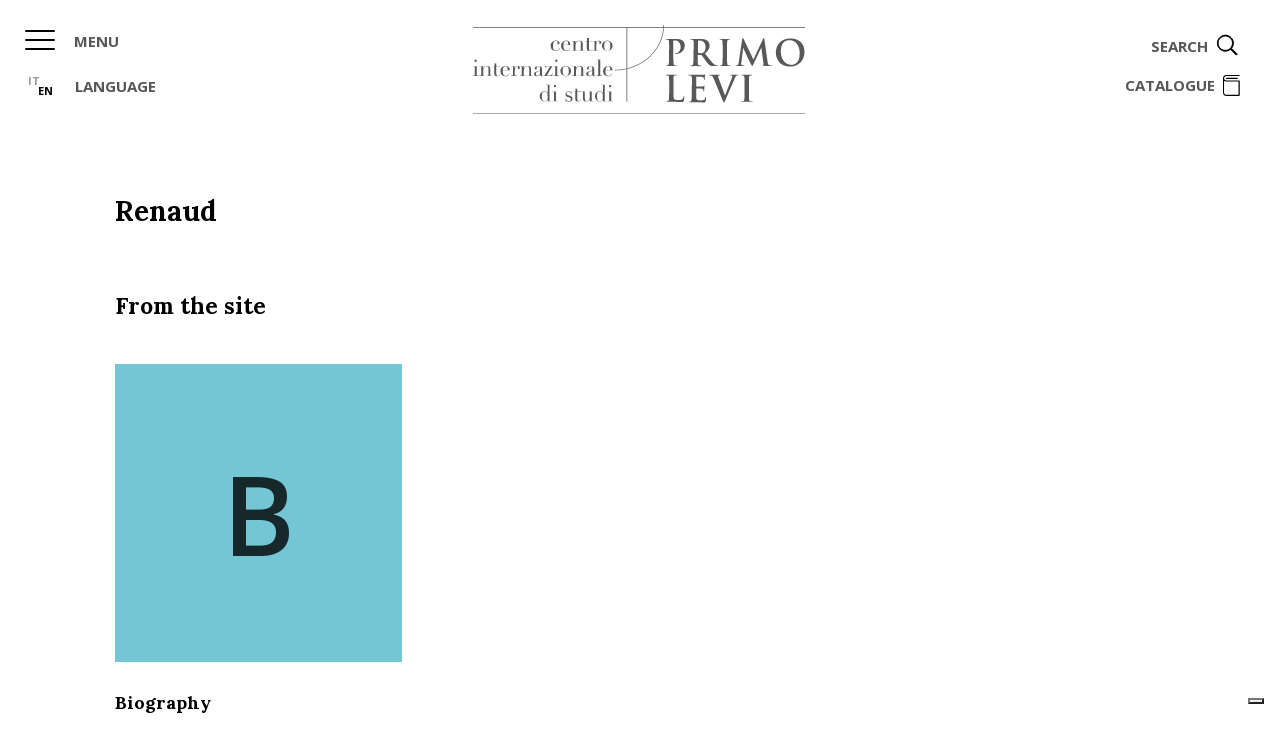

--- FILE ---
content_type: text/html; charset=UTF-8
request_url: https://www.primolevi.it/en/taxonomy/term/488
body_size: 53605
content:


<!-- THEME DEBUG -->
<!-- THEME HOOK: 'html' -->
<!-- FILE NAME SUGGESTIONS:
   * html--taxonomy--term--488.html.twig
   * html--taxonomy--term--%.html.twig
   * html--taxonomy--term.html.twig
   * html--taxonomy.html.twig
   x html.html.twig
-->
<!-- BEGIN OUTPUT from 'themes/primolevi/templates/layout/html.html.twig' -->
<!DOCTYPE html>
<html lang="en" dir="ltr" prefix="content: http://purl.org/rss/1.0/modules/content/  dc: http://purl.org/dc/terms/  foaf: http://xmlns.com/foaf/0.1/  og: http://ogp.me/ns#  rdfs: http://www.w3.org/2000/01/rdf-schema#  schema: http://schema.org/  sioc: http://rdfs.org/sioc/ns#  sioct: http://rdfs.org/sioc/types#  skos: http://www.w3.org/2004/02/skos/core#  xsd: http://www.w3.org/2001/XMLSchema# ">
  <head>
    <meta charset="utf-8" />
<meta name="title" content="Renaud | Primo Levi" />
<link rel="canonical" href="https://www.primolevi.it/it/taxonomy/term/renaud" />
<meta name="Generator" content="Drupal 8 (https://www.drupal.org)" />
<meta name="MobileOptimized" content="width" />
<meta name="HandheldFriendly" content="true" />
<meta name="viewport" content="width=device-width, initial-scale=1.0" />
<script>var ct_check_js_val = 'f1b2804c59acdd232c7408181865505a';var drupal_ac_antibot_cookie_value = '890eb57df4a897705d06c1081b72783e2cbdac7139e584a919d0662df777f540';var ct_use_alt_cookies = 0;var ct_capture_buffer = 0;</script>
<link rel="shortcut icon" href="/sites/default/files/favicon.ico" type="image/vnd.microsoft.icon" />
<link rel="alternate" hreflang="it" href="https://www.primolevi.it/it/taxonomy/term/renaud" />
<link rel="delete-form" href="/it/taxonomy/term/488/delete" />
<link rel="edit-form" href="/it/taxonomy/term/488/edit" />
<link rel="clone-form" href="/it/entity_clone/taxonomy_term/488" />
<link rel="latest-version" href="/it/taxonomy/term/488/latest" />
<link rel="devel-load" href="/it/devel/taxonomy_term/488" />
<link rel="devel-render" href="/it/devel/taxonomy_term/488/render" />
<link rel="devel-definition" href="/it/devel/taxonomy_term/488/definition" />
<link rel="token-devel" href="/it/taxonomy/term/488/devel/token" />
<link rel="drupal:content-translation-overview" href="/it/taxonomy/term/488/translations" />
<link rel="drupal:content-translation-add" href="/it/taxonomy/term/488/translations/add" />
<link rel="drupal:content-translation-edit" href="/it/taxonomy/term/488/translations/edit" />
<link rel="drupal:content-translation-delete" href="/it/taxonomy/term/488/translations/delete" />

<script type='text/javascript' src='https://platform-api.sharethis.com/js/sharethis.js#property=648adbdf9c28110012954d5b&product=sop' async='async'></script>

    <title>Renaud | Primo Levi</title>
    <link rel="stylesheet" media="all" href="/core/assets/vendor/normalize-css/normalize.css?t7f3op" />
<link rel="stylesheet" media="all" href="/core/misc/normalize-fixes.css?t7f3op" />
<link rel="stylesheet" media="all" href="/core/themes/stable/css/system/components/ajax-progress.module.css?t7f3op" />
<link rel="stylesheet" media="all" href="/core/themes/stable/css/system/components/align.module.css?t7f3op" />
<link rel="stylesheet" media="all" href="/core/themes/stable/css/system/components/autocomplete-loading.module.css?t7f3op" />
<link rel="stylesheet" media="all" href="/core/themes/stable/css/system/components/fieldgroup.module.css?t7f3op" />
<link rel="stylesheet" media="all" href="/core/themes/stable/css/system/components/container-inline.module.css?t7f3op" />
<link rel="stylesheet" media="all" href="/core/themes/stable/css/system/components/clearfix.module.css?t7f3op" />
<link rel="stylesheet" media="all" href="/core/themes/stable/css/system/components/details.module.css?t7f3op" />
<link rel="stylesheet" media="all" href="/core/themes/stable/css/system/components/hidden.module.css?t7f3op" />
<link rel="stylesheet" media="all" href="/core/themes/stable/css/system/components/item-list.module.css?t7f3op" />
<link rel="stylesheet" media="all" href="/core/themes/stable/css/system/components/js.module.css?t7f3op" />
<link rel="stylesheet" media="all" href="/core/themes/stable/css/system/components/nowrap.module.css?t7f3op" />
<link rel="stylesheet" media="all" href="/core/themes/stable/css/system/components/position-container.module.css?t7f3op" />
<link rel="stylesheet" media="all" href="/core/themes/stable/css/system/components/progress.module.css?t7f3op" />
<link rel="stylesheet" media="all" href="/core/themes/stable/css/system/components/reset-appearance.module.css?t7f3op" />
<link rel="stylesheet" media="all" href="/core/themes/stable/css/system/components/resize.module.css?t7f3op" />
<link rel="stylesheet" media="all" href="/core/themes/stable/css/system/components/sticky-header.module.css?t7f3op" />
<link rel="stylesheet" media="all" href="/core/themes/stable/css/system/components/system-status-counter.css?t7f3op" />
<link rel="stylesheet" media="all" href="/core/themes/stable/css/system/components/system-status-report-counters.css?t7f3op" />
<link rel="stylesheet" media="all" href="/core/themes/stable/css/system/components/system-status-report-general-info.css?t7f3op" />
<link rel="stylesheet" media="all" href="/core/themes/stable/css/system/components/tabledrag.module.css?t7f3op" />
<link rel="stylesheet" media="all" href="/core/themes/stable/css/system/components/tablesort.module.css?t7f3op" />
<link rel="stylesheet" media="all" href="/core/themes/stable/css/system/components/tree-child.module.css?t7f3op" />
<link rel="stylesheet" media="all" href="/core/themes/stable/css/views/views.module.css?t7f3op" />
<link rel="stylesheet" media="all" href="/modules/contrib/search_kint/search_kint.css?t7f3op" />
<link rel="stylesheet" media="all" href="/core/themes/classy/css/components/action-links.css?t7f3op" />
<link rel="stylesheet" media="all" href="/core/themes/classy/css/components/breadcrumb.css?t7f3op" />
<link rel="stylesheet" media="all" href="/core/themes/classy/css/components/button.css?t7f3op" />
<link rel="stylesheet" media="all" href="/core/themes/classy/css/components/collapse-processed.css?t7f3op" />
<link rel="stylesheet" media="all" href="/core/themes/classy/css/components/container-inline.css?t7f3op" />
<link rel="stylesheet" media="all" href="/core/themes/classy/css/components/details.css?t7f3op" />
<link rel="stylesheet" media="all" href="/core/themes/classy/css/components/exposed-filters.css?t7f3op" />
<link rel="stylesheet" media="all" href="/core/themes/classy/css/components/field.css?t7f3op" />
<link rel="stylesheet" media="all" href="/core/themes/classy/css/components/form.css?t7f3op" />
<link rel="stylesheet" media="all" href="/core/themes/classy/css/components/icons.css?t7f3op" />
<link rel="stylesheet" media="all" href="/core/themes/classy/css/components/inline-form.css?t7f3op" />
<link rel="stylesheet" media="all" href="/core/themes/classy/css/components/item-list.css?t7f3op" />
<link rel="stylesheet" media="all" href="/core/themes/classy/css/components/link.css?t7f3op" />
<link rel="stylesheet" media="all" href="/core/themes/classy/css/components/links.css?t7f3op" />
<link rel="stylesheet" media="all" href="/core/themes/classy/css/components/menu.css?t7f3op" />
<link rel="stylesheet" media="all" href="/core/themes/classy/css/components/more-link.css?t7f3op" />
<link rel="stylesheet" media="all" href="/core/themes/classy/css/components/pager.css?t7f3op" />
<link rel="stylesheet" media="all" href="/core/themes/classy/css/components/tabledrag.css?t7f3op" />
<link rel="stylesheet" media="all" href="/core/themes/classy/css/components/tableselect.css?t7f3op" />
<link rel="stylesheet" media="all" href="/core/themes/classy/css/components/tablesort.css?t7f3op" />
<link rel="stylesheet" media="all" href="/core/themes/classy/css/components/tabs.css?t7f3op" />
<link rel="stylesheet" media="all" href="/core/themes/classy/css/components/textarea.css?t7f3op" />
<link rel="stylesheet" media="all" href="/core/themes/classy/css/components/ui-dialog.css?t7f3op" />
<link rel="stylesheet" media="all" href="/core/themes/classy/css/components/messages.css?t7f3op" />
<link rel="stylesheet" media="all" href="/themes/primolevi/js/mmenu-v7.3/dist/jquery.mmenu.all.css?t7f3op" />
<link rel="stylesheet" media="all" href="/themes/primolevi/js/mmenu-v7.3/dist/hamburgers.css?t7f3op" />
<link rel="stylesheet" media="all" href="/themes/primolevi/css/style.css?t7f3op" />

    
<!--[if lte IE 8]>
<script src="/core/assets/vendor/html5shiv/html5shiv.min.js?v=3.7.3"></script>
<![endif]-->

    <link rel="apple-touch-icon" sizes="180x180" href="/apple-touch-icon.png">
    <link rel="icon" type="image/png" sizes="32x32" href="/favicon-32x32.png">
    <link rel="icon" type="image/png" sizes="16x16" href="/favicon-16x16.png">
    <link rel="manifest" href="/site.webmanifest">
    <link rel="mask-icon" href="/safari-pinned-tab.svg" color="#5bbad5">
    <meta name="msapplication-TileColor" content="#2b5797">
    <meta name="theme-color" content="#ffffff">

          <script type="text/javascript">
      var _iub = _iub || [];
      _iub.csConfiguration = {"lang":"en","siteId":1802276,"consentOnContinuedBrowsing":false,"perPurposeConsent":true,"floatingPreferencesButtonDisplay":"bottom-right","cookiePolicyId":14145454, "banner":{ "acceptButtonDisplay":true,"customizeButtonDisplay":true,"position":"bottom","rejectButtonDisplay":true }};
      </script>
      <script type="text/javascript" src="//cdn.iubenda.com/cs/iubenda_cs.js" charset="UTF-8" async></script>
        <!-- Google Tag Manager -->
<script>(function(w,d,s,l,i){w[l]=w[l]||[];w[l].push({'gtm.start':
new Date().getTime(),event:'gtm.js'});var f=d.getElementsByTagName(s)[0],
j=d.createElement(s),dl=l!='dataLayer'?'&l='+l:'';j.async=true;j.src=
'https://www.googletagmanager.com/gtm.js?id='+i+dl;f.parentNode.insertBefore(j,f);
})(window,document,'script','dataLayer','GTM-K9H4HPQB');</script>
<!-- End Google Tag Manager -->
  </head>
  <!-- Google tag (gtag.js) -->
<script async src="https://www.googletagmanager.com/gtag/js?id=G-VHNGRJRXDR"></script>
<script>
  window.dataLayer = window.dataLayer || [];
  function gtag(){dataLayer.push(arguments);}
  gtag('js', new Date());

  gtag('config', 'G-VHNGRJRXDR');
</script>
  <body class="path-taxonomy-term-488 path-taxonomy no-mmenu">
  <!-- Google Tag Manager (noscript) -->
<noscript><iframe src="https://www.googletagmanager.com/ns.html?id=GTM-K9H4HPQB"
height="0" width="0" style="display:none;visibility:hidden"></iframe></noscript>
<!-- End Google Tag Manager (noscript) -->
        <a href="#main-content" class="visually-hidden focusable skip-link">
      Skip to main content
    </a>
    <div id="my-page">
      
      

<!-- THEME DEBUG -->
<!-- THEME HOOK: 'off_canvas_page_wrapper' -->
<!-- BEGIN OUTPUT from 'core/themes/stable/templates/content/off-canvas-page-wrapper.html.twig' -->
  <div class="dialog-off-canvas-main-canvas" data-off-canvas-main-canvas>
    

<!-- THEME DEBUG -->
<!-- THEME HOOK: 'page' -->
<!-- FILE NAME SUGGESTIONS:
   * page--taxonomy--term--488.html.twig
   * page--taxonomy--term--%.html.twig
   * page--taxonomy--term.html.twig
   * page--taxonomy.html.twig
   x page.html.twig
-->
<!-- BEGIN OUTPUT from 'themes/primolevi/templates/layout/page.html.twig' -->

<div class="layout-container">

  <header role="banner">
    

<!-- THEME DEBUG -->
<!-- THEME HOOK: 'region' -->
<!-- FILE NAME SUGGESTIONS:
   x region--header.html.twig
   * region.html.twig
-->
<!-- BEGIN OUTPUT from 'themes/primolevi/templates/layout/region--header.html.twig' -->
  <div class="region region-header">
    

<!-- THEME DEBUG -->
<!-- THEME HOOK: 'block' -->
<!-- FILE NAME SUGGESTIONS:
   * block--primolevi-branding.html.twig
   x block--system-branding-block.html.twig
   * block--system.html.twig
   * block.html.twig
-->
<!-- BEGIN OUTPUT from 'themes/primolevi/templates/block/block--system-branding-block.html.twig' -->
<div id="block-primolevi-branding" class="block block-system block-system-branding-block">
  
    
                <a href="/en" title="Home" rel="home" class="site-logo">
      Home
    </a>
    <span class="visually-hidden"> Centro Internazionale di Studi Primo Levi </span>
      </div>

<!-- END OUTPUT from 'themes/primolevi/templates/block/block--system-branding-block.html.twig' -->



<!-- THEME DEBUG -->
<!-- THEME HOOK: 'block' -->
<!-- FILE NAME SUGGESTIONS:
   * block--primolevi-main-menu.html.twig
   x block--system-menu-block--main.html.twig
   * block--system-menu-block.html.twig
   * block--system.html.twig
   * block.html.twig
-->
<!-- BEGIN OUTPUT from 'themes/primolevi/templates/block/block--system-menu-block--main.html.twig' -->


<button id="toggle-main-menu" class="hamburger hamburger--squeeze" type="button"
        aria-label="Menu" aria-controls="nav-primolevi">
  <span class="hamburger-box">
    <span class="hamburger-inner"></span>
  </span>
  <span class="label-menu">Menu</span>
</button>

<nav role="navigation" aria-labelledby="block-primolevi-main-menu-menu" id="nav-primolevi"  id="block-primolevi-main-menu" class="primolevi-main-menu block block-menu navigation menu--main">
            
  <h2 class="visually-hidden" id="block-primolevi-main-menu-menu">Navigazione principale</h2>
  

        

<!-- THEME DEBUG -->
<!-- THEME HOOK: 'menu__main' -->
<!-- FILE NAME SUGGESTIONS:
   * menu--main.html.twig
   x menu.html.twig
-->
<!-- BEGIN OUTPUT from 'core/themes/classy/templates/navigation/menu.html.twig' -->

              <ul class="menu">
                    <li class="menu-item menu-item--expanded">
        <span>1919-2019</span>
                                <ul class="menu">
                    <li class="menu-item">
        <a href="/en/events-centennial-primo-levis-birth" data-drupal-link-system-path="node/29">Events</a>
              </li>
                <li class="menu-item">
        <a href="/en/taxonomy/term/centenario-nascita-primo-levi" data-drupal-link-system-path="taxonomy/term/13">News and deeper explanations</a>
              </li>
        </ul>
  
              </li>
                <li class="menu-item menu-item--expanded">
        <span>The Center</span>
                                <ul class="menu">
                    <li class="menu-item">
        <a href="/en/chi-siamo" data-drupal-link-system-path="node/20">Who we are</a>
              </li>
                <li class="menu-item menu-item--expanded">
        <span>Governance</span>
                                <ul class="menu">
                    <li class="menu-item">
        <a href="/en/amministrazione-trasparente" data-drupal-link-system-path="node/21">Clear management</a>
              </li>
                <li class="menu-item">
        <a href="/en/organi-statutari" data-drupal-link-system-path="node/22">Regulatory Organs</a>
              </li>
                <li class="menu-item">
        <a href="/en/collaboratori" data-drupal-link-system-path="node/80">Co-workers</a>
              </li>
        </ul>
  
              </li>
                <li class="menu-item menu-item--expanded">
        <span>Events</span>
                                <ul class="menu">
                    <li class="menu-item">
        <a href="/en/eventi" data-drupal-link-system-path="node/295">Calendar</a>
              </li>
                <li class="menu-item">
        <a href="/en/events-centennial-primo-levis-birth" data-drupal-link-system-path="node/29">Centennial of Primo Levi’s birth</a>
              </li>
                <li class="menu-item">
        <a href="/en/trentanni-scomparsa" data-drupal-link-system-path="node/180">30 years after Levi’s death</a>
              </li>
                <li class="menu-item">
        <a href="/en/venticinque-anni-scomparsa" data-drupal-link-system-path="node/25">25 years after Levi’s death</a>
              </li>
        </ul>
  
              </li>
                <li class="menu-item menu-item--collapsed">
        <a href="/en/intro-dialoghi" data-drupal-link-system-path="node/422">Primo Levi Dialogues</a>
              </li>
                <li class="menu-item menu-item--expanded">
        <span>Primo Levi Lecture</span>
                                <ul class="menu">
                    <li class="menu-item">
        <a href="/en/first-lecture-outrageous-fortune-luck-shoah-and-modernity" data-drupal-link-system-path="node/101">First Lecture</a>
              </li>
                <li class="menu-item">
        <a href="/en/second-lecture" data-drupal-link-system-path="node/103">Second Lecture</a>
              </li>
                <li class="menu-item">
        <a href="/en/third-lecture" data-drupal-link-system-path="node/109">Third Lecture</a>
              </li>
                <li class="menu-item">
        <a href="/en/fourth-lecture" data-drupal-link-system-path="node/113">Fourth Lecture</a>
              </li>
                <li class="menu-item">
        <a href="/en/fifth-lecture" data-drupal-link-system-path="node/119">Fifth Lecture</a>
              </li>
                <li class="menu-item">
        <a href="/en/sixth-lecture" data-drupal-link-system-path="node/127">Sixth Lecture</a>
              </li>
                <li class="menu-item">
        <a href="/en/seventh-lecture" data-drupal-link-system-path="node/136">Seventh Lecture</a>
              </li>
                <li class="menu-item">
        <a href="/en/eight-lecture" data-drupal-link-system-path="node/145">Eighth Lecture</a>
              </li>
                <li class="menu-item">
        <a href="/en/ninth-lecture" data-drupal-link-system-path="node/146">Ninth Lecture</a>
              </li>
                <li class="menu-item">
        <a href="/en/tenth-lecture" data-drupal-link-system-path="node/316">Tenth Lecture</a>
              </li>
        </ul>
  
              </li>
                <li class="menu-item">
        <a href="/en/pubblicazioni" data-drupal-link-system-path="node/296">Publications</a>
              </li>
                <li class="menu-item">
        <a href="/en/mostre" data-drupal-link-system-path="node/298">Exhibits</a>
              </li>
                <li class="menu-item">
        <a href="/en/spettacoli" data-drupal-link-system-path="node/299">Performing-arts events</a>
              </li>
                <li class="menu-item">
        <a href="/en/documentari" data-drupal-link-system-path="node/300">Documentaries</a>
              </li>
        </ul>
  
              </li>
                <li class="menu-item menu-item--expanded">
        <span>Discovering Primo Levi</span>
                                <ul class="menu">
                    <li class="menu-item menu-item--expanded">
        <span>Biography</span>
                                <ul class="menu">
                    <li class="menu-item">
        <a href="/en/biography" data-drupal-link-system-path="node/36">Chronology</a>
              </li>
                <li class="menu-item">
        <a href="/en/luoghi" data-drupal-link-system-path="node/524">Places</a>
              </li>
        </ul>
  
              </li>
                <li class="menu-item menu-item--expanded">
        <a href="/en/bibliografia" data-drupal-link-system-path="node/200">Bibliography</a>
                                <ul class="menu">
                    <li class="menu-item">
        <a href="/en/descrizione-del-catalogo" data-drupal-link-system-path="node/201">Catalog description</a>
              </li>
                <li class="menu-item menu-item--expanded">
        <a href="/en/bibliografia-della-critica" data-drupal-link-system-path="node/202">The annotated bibliography</a>
                                <ul class="menu">
                    <li class="menu-item">
        <a href="/en/parole-chiave-temi" data-drupal-link-system-path="node/205">Explanation of the Keywords: topics</a>
              </li>
                <li class="menu-item">
        <a href="/en/parole-chiave-opere" data-drupal-link-system-path="node/204">Explanation of the Keywords: works</a>
              </li>
        </ul>
  
              </li>
                <li class="menu-item">
        <a href="/en/bibliografia-ragionata-traduttori" data-drupal-link-system-path="node/226">Annotated bibliography for translators</a>
              </li>
                <li class="menu-item">
        <a href="/en/edizioni-ciechi-ipovedenti" data-drupal-link-system-path="node/227">Editions for the blind and visually impaired</a>
              </li>
                <li class="menu-item">
        <a href="/en/segnala-pubblicazioni" data-drupal-link-system-path="node/305">Recommend a publication</a>
              </li>
                <li class="menu-item">
        <a href="/en/riproduzione-documenti" data-drupal-link-system-path="node/306">Document reproduction</a>
              </li>
        </ul>
  
              </li>
                <li class="menu-item menu-item--expanded">
        <span>Archives</span>
                                <ul class="menu">
                    <li class="menu-item">
        <a href="/en/fondi-sparsi" data-drupal-link-system-path="node/302">Miscellaneous fonds</a>
              </li>
                <li class="menu-item">
        <a href="/en/archivio-primo-levi" data-drupal-link-system-path="node/301">Primo Levi Archives</a>
              </li>
        </ul>
  
              </li>
                <li class="menu-item">
        <a href="/en/gallery" data-drupal-link-system-path="node/303">Images</a>
              </li>
                <li class="menu-item">
        <a href="/en/interviste-primo-levi" data-drupal-link-system-path="node/895">Interviews</a>
              </li>
        </ul>
  
              </li>
                <li class="menu-item menu-item--expanded">
        <span>Works</span>
                                <ul class="menu">
                    <li class="menu-item menu-item--expanded">
        <a href="/en/opere" data-drupal-link-system-path="node/297">Italian editions</a>
                                <ul class="menu">
                    <li class="menu-item">
        <a href="/en/ad-ora-incerta" data-drupal-link-system-path="node/54">Ad ora incerta</a>
              </li>
                <li class="menu-item">
        <a href="/en/conversazioni-interviste" data-drupal-link-system-path="node/60">Conversazioni e interviste</a>
              </li>
                <li class="menu-item">
        <a href="/en/dialogo" data-drupal-link-system-path="node/55">Dialogo</a>
              </li>
                <li class="menu-item">
        <a href="/en/sistema-periodico" data-drupal-link-system-path="node/216">Il sistema periodico</a>
              </li>
                <li class="menu-item">
        <a href="/en/sommersi-salvati" data-drupal-link-system-path="node/58">I sommersi e i salvati</a>
              </li>
                <li class="menu-item">
        <a href="/en/chiave-stella" data-drupal-link-system-path="node/50">La chiave a stella</a>
              </li>
                <li class="menu-item">
        <a href="/en/laltrui-mestiere" data-drupal-link-system-path="node/56">L&#039;altrui mestiere</a>
              </li>
                <li class="menu-item">
        <a href="/en/ricerca-radici" data-drupal-link-system-path="node/52">La ricerca delle radici</a>
              </li>
                <li class="menu-item">
        <a href="/en/lasimmetria-vita" data-drupal-link-system-path="node/62">L&#039;asimmetria e la vita</a>
              </li>
                <li class="menu-item">
        <a href="/en/tregua" data-drupal-link-system-path="node/46">La tregua</a>
              </li>
                <li class="menu-item">
        <a href="/en/lilit" data-drupal-link-system-path="node/51">Lilít</a>
              </li>
                <li class="menu-item">
        <a href="/en/losteria-brema" data-drupal-link-system-path="node/49">L&#039;osteria di Brema</a>
              </li>
                <li class="menu-item">
        <a href="/en/lultimo-natale-guerra" data-drupal-link-system-path="node/61">L&#039;ultimo Natale di guerra</a>
              </li>
                <li class="menu-item">
        <a href="/en/opere-0" data-drupal-link-system-path="node/59">Opere</a>
              </li>
                <li class="menu-item">
        <a href="/en/opere-complete-ii" data-drupal-link-system-path="node/63">Opere complete, I e II</a>
              </li>
                <li class="menu-item">
        <a href="/en/opere-complete-iii" data-drupal-link-system-path="node/64">Opere complete, III</a>
              </li>
                <li class="menu-item">
        <a href="/en/racconti-saggi" data-drupal-link-system-path="node/57">Racconti e saggi</a>
              </li>
                <li class="menu-item">
        <a href="/en/se-non-ora-quando" data-drupal-link-system-path="node/53">Se non ora, quando?</a>
              </li>
                <li class="menu-item">
        <a href="/en/se-questo-uomo-edizione-1947" data-drupal-link-system-path="node/351">Se questo è un uomo - edizione 1947</a>
              </li>
                <li class="menu-item">
        <a href="/en/se-questo-uomo-stage-play" data-drupal-link-system-path="node/174">Se questo è un uomo - Versione drammatica</a>
              </li>
                <li class="menu-item">
        <a href="/en/se-questo-uomo-edizione-1958" data-drupal-link-system-path="node/367">Se questo è un uomo - edizione 1958</a>
              </li>
                <li class="menu-item">
        <a href="/en/se-questo-uomo-cura-alberto-cavaglion" data-drupal-link-system-path="node/30">Se questo è un uomo, a cura di Alberto Cavaglion</a>
              </li>
                <li class="menu-item">
        <a href="/en/storie-naturali" data-drupal-link-system-path="node/47">Storie naturali</a>
              </li>
                <li class="menu-item">
        <a href="/en/vizio-forma" data-drupal-link-system-path="node/48">Vizio di forma</a>
              </li>
                <li class="menu-item">
        <a href="/en/sommersi-salvati-edizione-scolastica-commentata" data-drupal-link-system-path="node/486">I sommersi e i salvati, edizione scolastica commentata</a>
              </li>
        </ul>
  
              </li>
                <li class="menu-item">
        <a href="/en/traduzioni" data-drupal-link-system-path="node/161">Translations</a>
              </li>
                <li class="menu-item menu-item--expanded">
        <span>Index</span>
                                <ul class="menu">
                    <li class="menu-item">
        <a href="/en/indice-scienza" data-drupal-link-system-path="node/539">Scientific terms</a>
              </li>
        </ul>
  
              </li>
        </ul>
  
              </li>
                <li class="menu-item">
        <a href="/en/taccuino-periodico" data-drupal-link-system-path="node/315">The Periodic Notebook</a>
              </li>
                <li class="menu-item menu-item--expanded">
        <a href="/en/intro-didattica" data-drupal-link-system-path="node/355">Teaching and research</a>
                                <ul class="menu">
                    <li class="menu-item">
        <a href="/en/taxonomy/term/giornale-didattica" data-drupal-link-system-path="taxonomy/term/14">The teaching journal</a>
              </li>
                <li class="menu-item">
        <a href="/en/didattica/kit" data-drupal-link-system-path="node/248">Teaching kits</a>
              </li>
                <li class="menu-item">
        <a href="/en/pillole-didattiche" data-drupal-link-system-path="node/1040">Training for Teachers</a>
              </li>
                <li class="menu-item">
        <a href="/en/didattica/bacheca" data-drupal-link-system-path="node/249">School bulletin board</a>
              </li>
        </ul>
  
              </li>
                <li class="menu-item menu-item--expanded">
        <span>Your contribution</span>
                                <ul class="menu">
                    <li class="menu-item">
        <a href="/en/sostieni-il-centro" data-drupal-link-system-path="node/264">Support the Center!</a>
              </li>
                <li class="menu-item">
        <a href="/en/5x1000" data-drupal-link-system-path="node/240">Your 5 per mille</a>
              </li>
                <li class="menu-item">
        <a href="/en/amici" data-drupal-link-system-path="node/199">Associazione Amici del Centro Internazionale di Studi Primo Levi</a>
              </li>
                <li class="menu-item">
        <a href="/en/donazioni" data-drupal-link-system-path="node/304">Donations</a>
              </li>
                <li class="menu-item">
        <a href="/en/node/228" data-drupal-link-system-path="node/228">In Gratitude</a>
              </li>
        </ul>
  
              </li>
                <li class="menu-item menu-item--expanded">
        <span>Contacts</span>
                                <ul class="menu">
                    <li class="menu-item">
        <a href="/en/richiedi-informazioni" data-drupal-link-system-path="node/308">Ask for information</a>
              </li>
                <li class="menu-item">
        <a href="/en/come-raggiungerci" data-drupal-link-system-path="node/307">How to reach us</a>
              </li>
        </ul>
  
              </li>
                <li class="menu-item">
        <a href="http://eepurl.com/dwnttr">Iscriviti alla newsletter</a>
              </li>
        </ul>
  


<!-- END OUTPUT from 'core/themes/classy/templates/navigation/menu.html.twig' -->


  </nav>

<!-- END OUTPUT from 'themes/primolevi/templates/block/block--system-menu-block--main.html.twig' -->



<!-- THEME DEBUG -->
<!-- THEME HOOK: 'block' -->
<!-- FILE NAME SUGGESTIONS:
   * block--primolevi-selettorelingua.html.twig
   * block--language-block--language-interface.html.twig
   * block--language-block.html.twig
   * block--language.html.twig
   x block.html.twig
-->
<!-- BEGIN OUTPUT from 'core/themes/classy/templates/block/block.html.twig' -->
<div class="language-switcher-language-url block block-language block-language-blocklanguage-interface" id="block-primolevi-selettorelingua" role="navigation">
  
    
      

<!-- THEME DEBUG -->
<!-- THEME HOOK: 'links__language_block' -->
<!-- FILE NAME SUGGESTIONS:
   x links--language-block.html.twig
   x links--language-block.html.twig
   * links.html.twig
-->
<!-- BEGIN OUTPUT from 'themes/primolevi/templates/navigation/links--language-block.html.twig' -->
<ul class="links">        <li><a href="/it/taxonomy/term/renaud" class="language-link" hreflang="it" data-drupal-link-system-path="taxonomy/term/488">IT</a></li>        <li><span>en</span></li>

      </ul>
  <span>Language</span>
<!-- END OUTPUT from 'themes/primolevi/templates/navigation/links--language-block.html.twig' -->


  </div>

<!-- END OUTPUT from 'core/themes/classy/templates/block/block.html.twig' -->



<!-- THEME DEBUG -->
<!-- THEME HOOK: 'block' -->
<!-- FILE NAME SUGGESTIONS:
   x block--primolevi-search.html.twig
   * block--search-form-block.html.twig
   * block--search.html.twig
   * block.html.twig
-->
<!-- BEGIN OUTPUT from 'themes/primolevi/templates/block/block--primolevi-search.html.twig' -->
<div class="search-block-form block block-search container-inline" data-drupal-selector="search-block-form" id="block-primolevi-search" role="search">
        <img src="/themes/primolevi/images/logo-white.svg" alt="Primo Levi Logo" width="120" />
      

<!-- THEME DEBUG -->
<!-- THEME HOOK: 'form' -->
<!-- BEGIN OUTPUT from 'core/themes/classy/templates/form/form.html.twig' -->
<form action="/en/search/node" method="get" id="search-block-form" accept-charset="UTF-8">
  

<!-- THEME DEBUG -->
<!-- THEME HOOK: 'form_element' -->
<!-- BEGIN OUTPUT from 'core/themes/classy/templates/form/form-element.html.twig' -->
<div class="js-form-item form-item js-form-type-search form-type-search js-form-item-keys form-item-keys form-no-label">
      

<!-- THEME DEBUG -->
<!-- THEME HOOK: 'form_element_label' -->
<!-- BEGIN OUTPUT from 'core/themes/classy/templates/form/form-element-label.html.twig' -->
<label for="edit-keys" class="visually-hidden">Search</label>
<!-- END OUTPUT from 'core/themes/classy/templates/form/form-element-label.html.twig' -->


        

<!-- THEME DEBUG -->
<!-- THEME HOOK: 'input__search' -->
<!-- FILE NAME SUGGESTIONS:
   * input--search.html.twig
   x input.html.twig
-->
<!-- BEGIN OUTPUT from 'core/themes/classy/templates/form/input.html.twig' -->
<input title="Enter the terms you wish to search for." placeholder="Insert search keywords" data-drupal-selector="edit-keys" type="search" id="edit-keys" name="keys" value="" size="15" maxlength="128" class="form-search" />

<!-- END OUTPUT from 'core/themes/classy/templates/form/input.html.twig' -->


        </div>

<!-- END OUTPUT from 'core/themes/classy/templates/form/form-element.html.twig' -->



<!-- THEME DEBUG -->
<!-- THEME HOOK: 'container' -->
<!-- BEGIN OUTPUT from 'core/themes/classy/templates/form/container.html.twig' -->
<div data-drupal-selector="edit-actions" class="form-actions js-form-wrapper form-wrapper" id="edit-actions">

<!-- THEME DEBUG -->
<!-- THEME HOOK: 'input__submit' -->
<!-- FILE NAME SUGGESTIONS:
   * input--submit.html.twig
   x input.html.twig
-->
<!-- BEGIN OUTPUT from 'core/themes/classy/templates/form/input.html.twig' -->
<input data-drupal-selector="edit-submit" type="submit" id="edit-submit" value="Search" class="button js-form-submit form-submit" />

<!-- END OUTPUT from 'core/themes/classy/templates/form/input.html.twig' -->

</div>

<!-- END OUTPUT from 'core/themes/classy/templates/form/container.html.twig' -->


</form>

<!-- END OUTPUT from 'core/themes/classy/templates/form/form.html.twig' -->


      <button id="close-search"><span class="visually-hidden">Close search</span></button>
  </div>

<!-- END OUTPUT from 'themes/primolevi/templates/block/block--primolevi-search.html.twig' -->



<!-- THEME DEBUG -->
<!-- THEME HOOK: 'block' -->
<!-- FILE NAME SUGGESTIONS:
   * block--catalogolink.html.twig
   * block--block-content--4f055d77-73a4-4d0e-b7c7-ae5bf4338049.html.twig
   * block--block-content.html.twig
   * block--block-content.html.twig
   x block.html.twig
-->
<!-- BEGIN OUTPUT from 'core/themes/classy/templates/block/block.html.twig' -->
<div id="block-catalogolink" class="block block-block-content block-block-content4f055d77-73a4-4d0e-b7c7-ae5bf4338049">
  
    
      

<!-- THEME DEBUG -->
<!-- THEME HOOK: 'field' -->
<!-- FILE NAME SUGGESTIONS:
   * field--block-content--body--basic.html.twig
   * field--block-content--body.html.twig
   * field--block-content--basic.html.twig
   * field--body.html.twig
   x field--text-with-summary.html.twig
   * field.html.twig
-->
<!-- BEGIN OUTPUT from 'core/themes/classy/templates/field/field--text-with-summary.html.twig' -->

            <div class="clearfix text-formatted field field--name-body field--type-text-with-summary field--label-hidden field__item"><p><a class="link_catalogo" href="http://opac.primolevi.it/ " rel="noopener" target="_blank">Catalogue</a></p>
</div>
      
<!-- END OUTPUT from 'core/themes/classy/templates/field/field--text-with-summary.html.twig' -->


  </div>

<!-- END OUTPUT from 'core/themes/classy/templates/block/block.html.twig' -->



<!-- THEME DEBUG -->
<!-- THEME HOOK: 'block' -->
<!-- FILE NAME SUGGESTIONS:
   * block--primolevi-messages.html.twig
   x block--system-messages-block.html.twig
   * block--system.html.twig
   * block.html.twig
-->
<!-- BEGIN OUTPUT from 'core/themes/stable/templates/block/block--system-messages-block.html.twig' -->
<div data-drupal-messages-fallback class="hidden"></div>

<!-- END OUTPUT from 'core/themes/stable/templates/block/block--system-messages-block.html.twig' -->


    <button id="toggle-search" aria-label="Cerca nel sito" aria-controls="block-primolevi-search" ><span>Search</span></button>
  </div>

<!-- END OUTPUT from 'themes/primolevi/templates/layout/region--header.html.twig' -->


  </header>

  
  

  

  

  

  <main role="main">

    <a id="main-content" tabindex="-1"></a>
    <div class="layout-content">
              
      

<!-- THEME DEBUG -->
<!-- THEME HOOK: 'region' -->
<!-- FILE NAME SUGGESTIONS:
   * region--content.html.twig
   x region.html.twig
-->
<!-- BEGIN OUTPUT from 'core/themes/classy/templates/layout/region.html.twig' -->
  <div class="region region-content">
    

<!-- THEME DEBUG -->
<!-- THEME HOOK: 'block' -->
<!-- FILE NAME SUGGESTIONS:
   * block--primolevi-content.html.twig
   * block--system-main-block.html.twig
   * block--system.html.twig
   x block.html.twig
-->
<!-- BEGIN OUTPUT from 'core/themes/classy/templates/block/block.html.twig' -->
<div id="block-primolevi-content" class="block block-system block-system-main-block">
  
    
      

<!-- THEME DEBUG -->
<!-- THEME HOOK: 'container' -->
<!-- BEGIN OUTPUT from 'core/themes/classy/templates/form/container.html.twig' -->
<div class="views-element-container">

<!-- THEME DEBUG -->
<!-- THEME HOOK: 'views_view__taxonomy_term' -->
<!-- FILE NAME SUGGESTIONS:
   x views-view--taxonomy-term.html.twig
   x views-view--taxonomy-term.html.twig
   * views-view.html.twig
-->
<!-- BEGIN OUTPUT from 'themes/primolevi/templates/views/views-view--taxonomy-term.html.twig' -->

<div class="view view-taxonomy-term view-id-taxonomy_term view-display-id-page_1 js-view-dom-id-339ddb6288ceff992f1213ba0b53170ed1ade2b73dc73d41742353f6be3cf7e1">
  
    
      <div class="view-header">
      

<!-- THEME DEBUG -->
<!-- THEME HOOK: 'taxonomy_term' -->
<!-- FILE NAME SUGGESTIONS:
   * taxonomy-term--488.html.twig
   * taxonomy-term--persone.html.twig
   x taxonomy-term.html.twig
-->
<!-- BEGIN OUTPUT from 'themes/primolevi/templates/content/taxonomy-term.html.twig' -->

<div about="/it/taxonomy/term/renaud" id="taxonomy-term-488" class="taxonomy-term vocabulary-persone">
  
    
  <div class="content">
    <h1>Renaud</h1>
      </div>
</div>

<!-- END OUTPUT from 'themes/primolevi/templates/content/taxonomy-term.html.twig' -->


    </div>
      
      <div class="view-content">

                    <h2>From the site</h2> <div class="grid"> <div class="container_taxonomy">
      <a href="/en/biography" rel="noopener noreferrer">
      <span class="simbolo_approfondimento" style="background-color:#75C6D5" aria-hidden="true" >b</span>
      <span class="titolo_approfondimento">Biography</span>
      </a>
      </div></div>
                      </div>
  
          </div>

<!-- END OUTPUT from 'themes/primolevi/templates/views/views-view--taxonomy-term.html.twig' -->

</div>

<!-- END OUTPUT from 'core/themes/classy/templates/form/container.html.twig' -->


  </div>

<!-- END OUTPUT from 'core/themes/classy/templates/block/block.html.twig' -->


  </div>

<!-- END OUTPUT from 'core/themes/classy/templates/layout/region.html.twig' -->


    </div>
    
    
  </main>

</div>

      <footer role="contentinfo">
      

<!-- THEME DEBUG -->
<!-- THEME HOOK: 'region' -->
<!-- FILE NAME SUGGESTIONS:
   * region--footer.html.twig
   x region.html.twig
-->
<!-- BEGIN OUTPUT from 'core/themes/classy/templates/layout/region.html.twig' -->
  <div class="region region-footer">
    

<!-- THEME DEBUG -->
<!-- THEME HOOK: 'block' -->
<!-- FILE NAME SUGGESTIONS:
   * block--risorseutili.html.twig
   * block--block-content--67cbc44c-b9ab-4098-821c-20c71fb0c111.html.twig
   * block--block-content.html.twig
   * block--block-content.html.twig
   x block.html.twig
-->
<!-- BEGIN OUTPUT from 'core/themes/classy/templates/block/block.html.twig' -->
<div id="block-risorseutili" class="block block-block-content block-block-content67cbc44c-b9ab-4098-821c-20c71fb0c111">
  
      <h2>Useful resources</h2>
    
      

<!-- THEME DEBUG -->
<!-- THEME HOOK: 'field' -->
<!-- FILE NAME SUGGESTIONS:
   * field--block-content--body--basic.html.twig
   * field--block-content--body.html.twig
   * field--block-content--basic.html.twig
   * field--body.html.twig
   x field--text-with-summary.html.twig
   * field.html.twig
-->
<!-- BEGIN OUTPUT from 'core/themes/classy/templates/field/field--text-with-summary.html.twig' -->

            <div class="clearfix text-formatted field field--name-body field--type-text-with-summary field--label-hidden field__item"><!-- <p><a href="/en/sitemap">Site map</a><br /> -->
<p><a href="/en/link">Useful links</a><br />
<a href="http://opac.primolevi.it/ " rel="noopener" target="_blank">Opac</a><br />
<a href="https://us14.campaign-archive.com/home/?u=6512f29f346fb955efbde44cc&amp;id=90ee25029e" rel="noopener" target="_blank">Newsletter archives </a></p>

<p> </p>
</div>
      
<!-- END OUTPUT from 'core/themes/classy/templates/field/field--text-with-summary.html.twig' -->


  </div>

<!-- END OUTPUT from 'core/themes/classy/templates/block/block.html.twig' -->



<!-- THEME DEBUG -->
<!-- THEME HOOK: 'block' -->
<!-- FILE NAME SUGGESTIONS:
   * block--contatti.html.twig
   * block--block-content--659e4c87-714e-4d7b-a6eb-73470d38ae1e.html.twig
   * block--block-content.html.twig
   * block--block-content.html.twig
   x block.html.twig
-->
<!-- BEGIN OUTPUT from 'core/themes/classy/templates/block/block.html.twig' -->
<div id="block-contatti" class="block block-block-content block-block-content659e4c87-714e-4d7b-a6eb-73470d38ae1e">
  
      <h2>Contacts</h2>
    
      

<!-- THEME DEBUG -->
<!-- THEME HOOK: 'field' -->
<!-- FILE NAME SUGGESTIONS:
   * field--block-content--body--basic.html.twig
   * field--block-content--body.html.twig
   * field--block-content--basic.html.twig
   * field--body.html.twig
   x field--text-with-summary.html.twig
   * field.html.twig
-->
<!-- BEGIN OUTPUT from 'core/themes/classy/templates/field/field--text-with-summary.html.twig' -->

            <div class="clearfix text-formatted field field--name-body field--type-text-with-summary field--label-hidden field__item"><p>Via del Carmine, 13<br />
10122 Torino<br />
+39 011 436 9940<br />
<a href="mailto:info@primolevi.it">info@primolevi.it</a><br />
<a href="/en/come-raggiungerci">Opening times</a></p>
</div>
      
<!-- END OUTPUT from 'core/themes/classy/templates/field/field--text-with-summary.html.twig' -->


  </div>

<!-- END OUTPUT from 'core/themes/classy/templates/block/block.html.twig' -->



<!-- THEME DEBUG -->
<!-- THEME HOOK: 'block' -->
<!-- FILE NAME SUGGESTIONS:
   * block--sostienici.html.twig
   * block--block-content--88d1fef3-017d-49ab-804f-5370836c7487.html.twig
   * block--block-content.html.twig
   * block--block-content.html.twig
   x block.html.twig
-->
<!-- BEGIN OUTPUT from 'core/themes/classy/templates/block/block.html.twig' -->
<div id="block-sostienici" class="block block-block-content block-block-content88d1fef3-017d-49ab-804f-5370836c7487">
  
      <h2>Support us</h2>
    
      

<!-- THEME DEBUG -->
<!-- THEME HOOK: 'field' -->
<!-- FILE NAME SUGGESTIONS:
   * field--block-content--body--basic.html.twig
   * field--block-content--body.html.twig
   * field--block-content--basic.html.twig
   * field--body.html.twig
   x field--text-with-summary.html.twig
   * field.html.twig
-->
<!-- BEGIN OUTPUT from 'core/themes/classy/templates/field/field--text-with-summary.html.twig' -->

            <div class="clearfix text-formatted field field--name-body field--type-text-with-summary field--label-hidden field__item"><p><a href="/en/sostieni-il-centro">Support us with a donation </a><br />
<a href="/en/5x1000">Support us with your 5x1000</a></p>
</div>
      
<!-- END OUTPUT from 'core/themes/classy/templates/field/field--text-with-summary.html.twig' -->


  </div>

<!-- END OUTPUT from 'core/themes/classy/templates/block/block.html.twig' -->



<!-- THEME DEBUG -->
<!-- THEME HOOK: 'block' -->
<!-- FILE NAME SUGGESTIONS:
   * block--bloccoyoutubefooter.html.twig
   * block--block-content--3871c656-217f-47dc-8011-1b45bf04248f.html.twig
   * block--block-content.html.twig
   * block--block-content.html.twig
   x block.html.twig
-->
<!-- BEGIN OUTPUT from 'core/themes/classy/templates/block/block.html.twig' -->
<div id="block-bloccoyoutubefooter" class="block block-block-content block-block-content3871c656-217f-47dc-8011-1b45bf04248f">
  
    
      

<!-- THEME DEBUG -->
<!-- THEME HOOK: 'field' -->
<!-- FILE NAME SUGGESTIONS:
   * field--block-content--body--basic.html.twig
   * field--block-content--body.html.twig
   * field--block-content--basic.html.twig
   * field--body.html.twig
   x field--text-with-summary.html.twig
   * field.html.twig
-->
<!-- BEGIN OUTPUT from 'core/themes/classy/templates/field/field--text-with-summary.html.twig' -->

            <div class="clearfix text-formatted field field--name-body field--type-text-with-summary field--label-hidden field__item"><p>Follow us on</p>
<p><a href="https://www.youtube.com/channel/UCAcmBp8a4cI-X_Cl5vuUI3w" target="_blank"><img alt="Youtube Logo" data-entity-type="file" data-entity-uuid="77efdfe6-1447-42db-a243-e07329229fc6" src="/sites/default/files/inline-images/Youtube_Glyph_White_0.png" /></a>   <a href="https://www.instagram.com/centroprimolevi/" target="_blank" title="Instagram Centro Primo Levi"><img alt="Instagram Centro Primo Levi" data-entity-type="file" data-entity-uuid="0fd5980c-e2ee-4a7c-a8b7-a90a12a86a3b" src="/sites/default/files/inline-images/Instagram_Glyph_White_1.png" /></a></p></div>
      
<!-- END OUTPUT from 'core/themes/classy/templates/field/field--text-with-summary.html.twig' -->


  </div>

<!-- END OUTPUT from 'core/themes/classy/templates/block/block.html.twig' -->



<!-- THEME DEBUG -->
<!-- THEME HOOK: 'block' -->
<!-- FILE NAME SUGGESTIONS:
   x block--partneritafooter.html.twig
   * block--block-content--21e1fb36-7f90-4913-943d-cc8289f90102.html.twig
   * block--block-content.html.twig
   * block--block-content.html.twig
   * block.html.twig
-->
<!-- BEGIN OUTPUT from 'themes/primolevi/templates/block/block--partneritafooter.html.twig' -->
<div id="block-partneritafooter" class="block block-block-content block-block-content21e1fb36-7f90-4913-943d-cc8289f90102">
      

<!-- THEME DEBUG -->
<!-- THEME HOOK: 'field' -->
<!-- FILE NAME SUGGESTIONS:
   * field--block-content--body--basic.html.twig
   * field--block-content--body.html.twig
   * field--block-content--basic.html.twig
   * field--body.html.twig
   x field--text-with-summary.html.twig
   * field.html.twig
-->
<!-- BEGIN OUTPUT from 'core/themes/classy/templates/field/field--text-with-summary.html.twig' -->

            <div class="clearfix text-formatted field field--name-body field--type-text-with-summary field--label-hidden field__item"><p>Partner of</p>
</div>
      
<!-- END OUTPUT from 'core/themes/classy/templates/field/field--text-with-summary.html.twig' -->


    <a href="https://www.polodel900.it/" target="_blank" rel="noopener"><img src="/themes/primolevi/images/polo900.png" width="76" alt="Polo del '900 Logo" /></a>
  </div>

<!-- END OUTPUT from 'themes/primolevi/templates/block/block--partneritafooter.html.twig' -->



<!-- THEME DEBUG -->
<!-- THEME HOOK: 'block' -->
<!-- FILE NAME SUGGESTIONS:
   x block--realizzatoconilsostegnofooter.html.twig
   * block--block-content--15ae0185-7bbc-4b8b-a2fb-349cee70637b.html.twig
   * block--block-content.html.twig
   * block--block-content.html.twig
   * block.html.twig
-->
<!-- BEGIN OUTPUT from 'themes/primolevi/templates/block/block--realizzatoconilsostegnofooter.html.twig' -->
<div id="block-realizzatoconilsostegnofooter" class="block block-block-content block-block-content15ae0185-7bbc-4b8b-a2fb-349cee70637b">
      

<!-- THEME DEBUG -->
<!-- THEME HOOK: 'field' -->
<!-- FILE NAME SUGGESTIONS:
   * field--block-content--body--basic.html.twig
   * field--block-content--body.html.twig
   * field--block-content--basic.html.twig
   * field--body.html.twig
   x field--text-with-summary.html.twig
   * field.html.twig
-->
<!-- BEGIN OUTPUT from 'core/themes/classy/templates/field/field--text-with-summary.html.twig' -->

            <div class="clearfix text-formatted field field--name-body field--type-text-with-summary field--label-hidden field__item"><p>Site created with the help of</p>
</div>
      
<!-- END OUTPUT from 'core/themes/classy/templates/field/field--text-with-summary.html.twig' -->


    <a href="http://www.fondazionecrt.it/" target="_blank" rel="noopener"><img src="/themes/primolevi/images/logo-fondazioneCRT.svg" alt="Fondazione CRT Logo" /></a>
  </div>

<!-- END OUTPUT from 'themes/primolevi/templates/block/block--realizzatoconilsostegnofooter.html.twig' -->


  </div>

<!-- END OUTPUT from 'core/themes/classy/templates/layout/region.html.twig' -->


      

<!-- THEME DEBUG -->
<!-- THEME HOOK: 'region' -->
<!-- FILE NAME SUGGESTIONS:
   * region--bottom.html.twig
   x region.html.twig
-->
<!-- BEGIN OUTPUT from 'core/themes/classy/templates/layout/region.html.twig' -->
  <div class="region region-bottom">
    

<!-- THEME DEBUG -->
<!-- THEME HOOK: 'block' -->
<!-- FILE NAME SUGGESTIONS:
   * block--footerbottom.html.twig
   * block--block-content--2ab3bd32-241f-4b65-9b59-2ed1bb810536.html.twig
   * block--block-content.html.twig
   * block--block-content.html.twig
   x block.html.twig
-->
<!-- BEGIN OUTPUT from 'core/themes/classy/templates/block/block.html.twig' -->
<div id="block-footerbottom" class="block block-block-content block-block-content2ab3bd32-241f-4b65-9b59-2ed1bb810536">
  
    
      

<!-- THEME DEBUG -->
<!-- THEME HOOK: 'field' -->
<!-- FILE NAME SUGGESTIONS:
   * field--block-content--body--basic.html.twig
   * field--block-content--body.html.twig
   * field--block-content--basic.html.twig
   * field--body.html.twig
   x field--text-with-summary.html.twig
   * field.html.twig
-->
<!-- BEGIN OUTPUT from 'core/themes/classy/templates/field/field--text-with-summary.html.twig' -->

            <div class="clearfix text-formatted field field--name-body field--type-text-with-summary field--label-hidden field__item"><p>© <a href="/" rel="noopener">Centro Internazionale di Studi Primo Levi</a> - All rights reserved     <a class="iubenda-nostyle no-brand iubenda-embed" href="https://www.iubenda.com/privacy-policy/14145454" title="Privacy Policy ">Privacy</a>      Web design <a href="https://www.ars-media.it/" rel="noopener" target="_blank">Ars Media</a></p>
</div>
      
<!-- END OUTPUT from 'core/themes/classy/templates/field/field--text-with-summary.html.twig' -->


  </div>

<!-- END OUTPUT from 'core/themes/classy/templates/block/block.html.twig' -->


  </div>

<!-- END OUTPUT from 'core/themes/classy/templates/layout/region.html.twig' -->


    </footer>
  
<!-- END OUTPUT from 'themes/primolevi/templates/layout/page.html.twig' -->


  </div>

<!-- END OUTPUT from 'core/themes/stable/templates/content/off-canvas-page-wrapper.html.twig' -->


      

    </div>
    <script type="application/json" data-drupal-selector="drupal-settings-json">{"path":{"baseUrl":"\/","scriptPath":null,"pathPrefix":"en\/","currentPath":"taxonomy\/term\/488","currentPathIsAdmin":false,"isFront":false,"currentLanguage":"en"},"pluralDelimiter":"\u0003","bu":{"notify_ie":14,"notify_firefox":53,"notify_opera":45,"notify_safari":-3,"notify_chrome":57,"insecure":true,"unsupported":false,"mobile":false,"position":"top","visibility_type":"hide","visibility_pages":"admin\/*","test_mode":false,"new_window":true,"no_close":false,"_core":{"default_config_hash":"hHRgRa8uaUJPBEvzD2uaerY4Z9xdbV4glRDRNp8euEE"},"langcode":"it","text_override":"","reminder":1,"reminder_closed":null,"url":"https:\/\/browsehappy.com\/","source":"https:\/\/www.primolevi.it\/themes\/primolevi\/js\/browserUpdate\/update.min.js","show_source":"https:\/\/www.primolevi.it\/themes\/primolevi\/js\/browserUpdate\/update.show.min.js"},"ajaxTrustedUrl":{"\/en\/search\/node":true},"user":{"uid":0,"permissionsHash":"4b72bdf7e2ab4b3fa55e7cc0a6d05ab81c445c301014a75b224d7881948fac17"}}</script>
<script src="/core/assets/vendor/domready/ready.min.js?v=1.0.8"></script>
<script src="/core/assets/vendor/jquery/jquery.min.js?v=3.2.1"></script>
<script src="/core/assets/vendor/jquery/jquery-extend-3.4.0.js?v=3.2.1"></script>
<script src="/core/assets/vendor/jquery-once/jquery.once.min.js?v=2.2.0"></script>
<script src="/core/misc/drupalSettingsLoader.js?v=8.7.3"></script>
<script src="/core/misc/drupal.js?v=8.7.3"></script>
<script src="/core/misc/drupal.init.js?v=8.7.3"></script>
<script src="/modules/contrib/bu/js/bu.js?v=1"></script>
<script src="/modules/contrib/search_kint/search_kint.search.js?v=1"></script>
<script src="/modules/contrib/search_kint/search_kint.trail.js?v=1"></script>
<script src="/themes/primolevi/js/mmenu-v7.3/dist/jquery.mmenu.all.js?v=1.0.0"></script>
<script src="/themes/primolevi/js/script.js?v=1.0.40"></script>
<script src="/modules/contrib/cleantalk/js/apbct-public.js?v=2.x"></script>

    <link rel="stylesheet" media="screen" href="/themes/primolevi/css/afterPageLoad.css?">
    <script type="text/javascript">(function (w,d) {var loader = function () {var s = d.createElement("script"), tag = d.getElementsByTagName("script")[0]; s.src="https://cdn.iubenda.com/iubenda.js"; tag.parentNode.insertBefore(s,tag);}; if(w.addEventListener){w.addEventListener("load", loader, false);}else if(w.attachEvent){w.attachEvent("onload", loader);}else{w.onload = loader;}})(window, document);</script>

    
      </body>
</html>

<!-- END OUTPUT from 'themes/primolevi/templates/layout/html.html.twig' -->



--- FILE ---
content_type: application/javascript
request_url: https://www.primolevi.it/modules/contrib/bu/js/bu.js?v=1
body_size: 1169
content:
(function ($, Drupal) {
  'use strict';

  Drupal.behaviors.bu = {
    attach: function attach(context, settings) {
      if (context == document) {
        window.$buoop = {
          notify: {
            i: settings.bu.notify_ie,
            f: settings.bu.notify_firefox,
            o: settings.bu.notify_opera,
            s: settings.bu.notify_safari,
            c: settings.bu.notify_chrome,
          },
          insecure: settings.bu.insecure,
          unsupported: settings.bu.unsupported,
          mobile: settings.bu.mobile,
          style: settings.bu.position,
          text: settings.bu.text_override,
          reminder: settings.bu.reminder,
          reminderClosed: settings.bu.reminder_closed,
          test: settings.bu.test_mode,
          newwindow: settings.bu.new_window,
          url: settings.bu.url,
          noclose: settings.bu.no_close,
          jsshowurl: settings.bu.show_source,
          api: 5
        };
        var e = document.createElement("script");
        e.setAttribute("type", "text/javascript");
        e.src = settings.bu.source;
        document.body.appendChild(e);
      }
    }
  };
})(jQuery, Drupal);





--- FILE ---
content_type: application/javascript
request_url: https://www.primolevi.it/themes/primolevi/js/mmenu-v7.3/dist/jquery.mmenu.all.js?v=1.0.0
body_size: 47382
content:
;(function(root, factory) {
  if (typeof define === 'function' && define.amd) {
    define(['jquery'], factory);
  } else if (typeof exports === 'object') {
    module.exports = factory(require('jquery'));
  } else {
    root.jquery_mmenu_all_js = factory(root.jQuery);
  }
}(this, function(jQuery) {
/*!
 * jQuery mmenu v7.3.3
 * @requires jQuery 1.7.0 or later
 *
 * mmenujs.com
 *
 * Copyright (c) Fred Heusschen
 * www.frebsite.nl
 *
 * License: CC-BY-NC-4.0
 * http://creativecommons.org/licenses/by-nc/4.0/
 */
!function(t){var e,n,i,s,a,r="mmenu";t[r]&&t[r].version>"7.3.3"||(t[r]=function(t,e,n){return this.$menu=t,this._api=["bind","getInstance","initPanels","openPanel","closePanel","closeAllPanels","setSelected"],this.opts=e,this.conf=n,this.vars={},this.cbck={},this.mtch={},"function"==typeof this.___deprecated&&this.___deprecated(),this._initWrappers(),this._initAddons(),this._initExtensions(),this._initHooks(),this._initMenu(),this._initPanels(),this._initOpened(),this._initAnchors(),this._initMatchMedia(),"function"==typeof this.___debug&&this.___debug(),this},t[r].version="7.3.3",t[r].uniqueId=0,t[r].wrappers={},t[r].addons={},t[r].defaults={hooks:{},extensions:[],wrappers:[],navbar:{add:!0,title:"Menu",titleLink:"parent"},onClick:{setSelected:!0},slidingSubmenus:!0},t[r].configuration={classNames:{divider:"Divider",inset:"Inset",nolistview:"NoListview",nopanel:"NoPanel",panel:"Panel",selected:"Selected",spacer:"Spacer",vertical:"Vertical"},clone:!1,language:null,openingInterval:25,panelNodetype:"ul, ol, div",transitionDuration:400},t[r].prototype={getInstance:function(){return this},initPanels:function(t){this._initPanels(t)},openPanel:function(e,s){if(this.trigger("openPanel:before",e),e&&e.length&&(e.is("."+n.panel)||(e=e.closest("."+n.panel)),e.is("."+n.panel))){var a=this;if("boolean"!=typeof s&&(s=!0),e.parent("."+n.listitem+"_vertical").length)e.parents("."+n.listitem+"_vertical").addClass(n.listitem+"_opened").children("."+n.panel).removeClass(n.hidden),this.openPanel(e.parents("."+n.panel).not(function(){return t(this).parent("."+n.listitem+"_vertical").length}).first()),this.trigger("openPanel:start",e),this.trigger("openPanel:finish",e);else{if(e.hasClass(n.panel+"_opened"))return;var l=this.$pnls.children("."+n.panel),o=this.$pnls.children("."+n.panel+"_opened");if(!t[r].support.csstransitions)return o.addClass(n.hidden).removeClass(n.panel+"_opened"),e.removeClass(n.hidden).addClass(n.panel+"_opened"),this.trigger("openPanel:start",e),void this.trigger("openPanel:finish",e);l.not(e).removeClass(n.panel+"_opened-parent");for(var d=e.data(i.parent);d;)(d=d.closest("."+n.panel)).parent("."+n.listitem+"_vertical").length||d.addClass(n.panel+"_opened-parent"),d=d.data(i.parent);l.removeClass(n.panel+"_highest").not(o).not(e).addClass(n.hidden),e.removeClass(n.hidden);var c=function(){o.removeClass(n.panel+"_opened"),e.addClass(n.panel+"_opened"),e.hasClass(n.panel+"_opened-parent")?(o.addClass(n.panel+"_highest"),e.removeClass(n.panel+"_opened-parent")):(o.addClass(n.panel+"_opened-parent"),e.addClass(n.panel+"_highest")),a.trigger("openPanel:start",e)},h=function(){o.removeClass(n.panel+"_highest").addClass(n.hidden),e.removeClass(n.panel+"_highest"),a.trigger("openPanel:finish",e)};s&&!e.hasClass(n.panel+"_noanimation")?setTimeout(function(){a.__transitionend(e,function(){h()},a.conf.transitionDuration),c()},a.conf.openingInterval):(c(),h())}this.trigger("openPanel:after",e)}},closePanel:function(t){this.trigger("closePanel:before",t);var e=t.parent();e.hasClass(n.listitem+"_vertical")&&(e.removeClass(n.listitem+"_opened"),t.addClass(n.hidden),this.trigger("closePanel",t)),this.trigger("closePanel:after",t)},closeAllPanels:function(t){this.trigger("closeAllPanels:before"),this.$pnls.find("."+n.listview).children().removeClass(n.listitem+"_selected").filter("."+n.listitem+"_vertical").removeClass(n.listitem+"_opened");var e=this.$pnls.children("."+n.panel),i=t&&t.length?t:e.first();this.$pnls.children("."+n.panel).not(i).removeClass(n.panel+"_opened").removeClass(n.panel+"_opened-parent").removeClass(n.panel+"_highest").addClass(n.hidden),this.openPanel(i,!1),this.trigger("closeAllPanels:after")},togglePanel:function(t){var e=t.parent();e.hasClass(n.listitem+"_vertical")&&this[e.hasClass(n.listitem+"_opened")?"closePanel":"openPanel"](t)},setSelected:function(t){this.trigger("setSelected:before",t),this.$menu.find("."+n.listitem+"_selected").removeClass(n.listitem+"_selected"),t.addClass(n.listitem+"_selected"),this.trigger("setSelected:after",t)},bind:function(t,e){this.cbck[t]=this.cbck[t]||[],this.cbck[t].push(e)},trigger:function(){var t=Array.prototype.slice.call(arguments),e=t.shift();if(this.cbck[e])for(var n=0,i=this.cbck[e].length;n<i;n++)this.cbck[e][n].apply(this,t)},matchMedia:function(t,e,n){var i={yes:e,no:n};this.mtch[t]=this.mtch[t]||[],this.mtch[t].push(i)},i18n:function(e){return t[r].i18n(e,this.conf.language)},_initHooks:function(){for(var t in this.opts.hooks)this.bind(t,this.opts.hooks[t])},_initWrappers:function(){this.trigger("initWrappers:before");for(var e=0;e<this.opts.wrappers.length;e++){var n=t[r].wrappers[this.opts.wrappers[e]];"function"==typeof n&&n.call(this)}this.trigger("initWrappers:after")},_initAddons:function(){var e;for(e in this.trigger("initAddons:before"),t[r].addons)t[r].addons[e].add.call(this),t[r].addons[e].add=function(){};for(e in t[r].addons)t[r].addons[e].setup.call(this);this.trigger("initAddons:after")},_initExtensions:function(){this.trigger("initExtensions:before");var t=this;for(var e in this.opts.extensions.constructor===Array&&(this.opts.extensions={all:this.opts.extensions}),this.opts.extensions)this.opts.extensions[e]=this.opts.extensions[e].length?n.menu+"_"+this.opts.extensions[e].join(" "+n.menu+"_"):"",this.opts.extensions[e]&&function(e){t.matchMedia(e,function(){this.$menu.addClass(this.opts.extensions[e])},function(){this.$menu.removeClass(this.opts.extensions[e])})}(e);this.trigger("initExtensions:after")},_initMenu:function(){this.trigger("initMenu:before");this.conf.clone&&(this.$orig=this.$menu,this.$menu=this.$orig.clone(),this.$menu.add(this.$menu.find("[id]")).filter("[id]").each(function(){t(this).attr("id",n.mm(t(this).attr("id")))})),this.$menu.attr("id",this.$menu.attr("id")||this.__getUniqueId()),this.$pnls=t('<div class="'+n.panels+'" />').append(this.$menu.children(this.conf.panelNodetype)).prependTo(this.$menu),this.$menu.addClass(n.menu).parent().addClass(n.wrapper),this.trigger("initMenu:after")},_initPanels:function(e){this.trigger("initPanels:before",e),e=e||this.$pnls.children(this.conf.panelNodetype);var i=t(),s=this,a=function(e){e.filter(s.conf.panelNodetype).each(function(e){var r=s._initPanel(t(this));if(r){s._initNavbar(r),s._initListview(r),i=i.add(r);var l=r.children("."+n.listview).children("li").children(s.conf.panelNodetype).add(r.children("."+s.conf.classNames.panel));l.length&&a(l)}})};a(e),this.trigger("initPanels:after",i)},_initPanel:function(t){this.trigger("initPanel:before",t);if(t.hasClass(n.panel))return t;if(this.__refactorClass(t,this.conf.classNames.panel,n.panel),this.__refactorClass(t,this.conf.classNames.nopanel,n.nopanel),this.__refactorClass(t,this.conf.classNames.inset,n.listview+"_inset"),t.filter("."+n.listview+"_inset").addClass(n.nopanel),t.hasClass(n.nopanel))return!1;var e=t.hasClass(this.conf.classNames.vertical)||!this.opts.slidingSubmenus;t.removeClass(this.conf.classNames.vertical);var s=t.attr("id")||this.__getUniqueId();t.is("ul, ol")&&(t.removeAttr("id"),t.wrap("<div />"),t=t.parent()),t.attr("id",s),t.addClass(n.panel+" "+n.hidden);var a=t.parent("li");return e?a.addClass(n.listitem+"_vertical"):t.appendTo(this.$pnls),a.length&&(a.data(i.child,t),t.data(i.parent,a)),this.trigger("initPanel:after",t),t},_initNavbar:function(e){if(this.trigger("initNavbar:before",e),!e.children("."+n.navbar).length){var s=e.data(i.parent),a=t('<div class="'+n.navbar+'" />'),r=this.__getPanelTitle(e,this.opts.navbar.title),l="";if(s&&s.length){if(s.hasClass(n.listitem+"_vertical"))return;if(s.parent().is("."+n.listview))var o=s.children("a, span").not("."+n.btn+"_next");else o=s.closest("."+n.panel).find('a[href="#'+e.attr("id")+'"]');var d=(s=(o=o.first()).closest("."+n.panel)).attr("id");switch(r=this.__getPanelTitle(e,t("<span>"+o.text()+"</span>").text()),this.opts.navbar.titleLink){case"anchor":l=o.attr("href")||"";break;case"parent":l="#"+d}a.append('<a class="'+n.btn+" "+n.btn+"_prev "+n.navbar+'__btn" href="#'+d+'" />')}else if(!this.opts.navbar.title)return;this.opts.navbar.add&&e.addClass(n.panel+"_has-navbar"),a.append('<a class="'+n.navbar+'__title"'+(l.length?' href="'+l+'"':"")+">"+r+"</a>").prependTo(e),this.trigger("initNavbar:after",e)}},_initListview:function(e){this.trigger("initListview:before",e);var s=this.__childAddBack(e,"ul, ol");this.__refactorClass(s,this.conf.classNames.nolistview,n.nolistview);var a=s.not("."+n.nolistview).addClass(n.listview).children().addClass(n.listitem);this.__refactorClass(a,this.conf.classNames.selected,n.listitem+"_selected"),this.__refactorClass(a,this.conf.classNames.divider,n.listitem+"_divider"),this.__refactorClass(a,this.conf.classNames.spacer,n.listitem+"_spacer"),a.children("a, span").not("."+n.btn).addClass(n.listitem+"__text");var r=e.data(i.parent);if(r&&r.is("."+n.listitem)&&!r.children("."+n.btn).length){var l=r.children("a, span").first(),o=t('<a class="'+n.btn+" "+n.btn+"_next "+n.listitem+'__btn" href="#'+e.attr("id")+'" />');o.insertAfter(l),l.is("span")&&(o.addClass(n.listitem+"__text "+l.attr("class")).html(l.html()),l.remove())}this.trigger("initListview:after",e)},_initOpened:function(){this.trigger("initOpened:before");var t=this.$pnls.find("."+n.listitem+"_selected").removeClass(n.listitem+"_selected").last().addClass(n.listitem+"_selected"),e=t.length?t.closest("."+n.panel):this.$pnls.children("."+n.panel).first();this.openPanel(e,!1),this.trigger("initOpened:after")},_initAnchors:function(){this.trigger("initAnchors:before");var e=this;a.$body.on(s.click+"-oncanvas","a[href]",function(i){var s=t(this),a=s.attr("href"),l=e.$menu.find(s).length,o=s.is("."+n.listitem+" > a"),d=s.is('[rel="external"]')||s.is('[target="_blank"]');if(l&&a.length>1&&"#"==a.slice(0,1))try{var c=e.$menu.find(a);if(c.is("."+n.panel))return e[s.parent().hasClass(n.listitem+"_vertical")?"togglePanel":"openPanel"](c),void i.preventDefault()}catch(t){}var h={close:null,setSelected:null,preventDefault:"#"==a.slice(0,1)};for(var p in t[r].addons){var f=t[r].addons[p].clickAnchor.call(e,s,l,o,d);if(f){if("boolean"==typeof f)return void i.preventDefault();"object"==typeof f&&(h=t.extend({},h,f))}}l&&o&&!d&&(e.__valueOrFn(s,e.opts.onClick.setSelected,h.setSelected)&&e.setSelected(t(i.target).parent()),e.__valueOrFn(s,e.opts.onClick.preventDefault,h.preventDefault)&&i.preventDefault(),e.__valueOrFn(s,e.opts.onClick.close,h.close)&&e.opts.offCanvas&&"function"==typeof e.close&&e.close())}),this.trigger("initAnchors:after")},_initMatchMedia:function(){var t=this;for(var e in this.mtch)!function(){var n=e,i=window.matchMedia(n);t._fireMatchMedia(n,i),i.addListener(function(e){t._fireMatchMedia(n,e)})}()},_fireMatchMedia:function(t,e){for(var n=e.matches?"yes":"no",i=0;i<this.mtch[t].length;i++)this.mtch[t][i][n].call(this)},_getOriginalMenuId:function(){var t=this.$menu.attr("id");return this.conf.clone&&t&&t.length&&(t=n.umm(t)),t},__api:function(){var e=this,n={};return t.each(this._api,function(t){var i=this;n[i]=function(){var t=e[i].apply(e,arguments);return void 0===t?n:t}}),n},__valueOrFn:function(t,e,n){if("function"==typeof e){var i=e.call(t[0]);if(void 0!==i)return i}return"function"!=typeof e&&void 0!==e||void 0===n?e:n},__getPanelTitle:function(e,n){var s;return"function"==typeof this.opts.navbar.title&&(s=this.opts.navbar.title.call(e[0])),void 0===s&&(s=e.data(i.title)),void 0!==s?s:"string"==typeof n?this.i18n(n):this.i18n(t[r].defaults.navbar.title)},__refactorClass:function(t,e,n){return t.filter("."+e).removeClass(e).addClass(n)},__findAddBack:function(t,e){return t.find(e).add(t.filter(e))},__childAddBack:function(t,e){return t.children(e).add(t.filter(e))},__filterListItems:function(t){return t.not("."+n.listitem+"_divider").not("."+n.hidden)},__filterListItemAnchors:function(t){return this.__filterListItems(t).children("a").not("."+n.btn+"_next")},__openPanelWoAnimation:function(t){t.hasClass(n.panel+"_noanimation")||(t.addClass(n.panel+"_noanimation"),this.__transitionend(t,function(){t.removeClass(n.panel+"_noanimation")},this.conf.openingInterval),this.openPanel(t))},__transitionend:function(t,e,n){var i=!1,a=function(n){void 0!==n&&n.target!=t[0]||(i||(t.off(s.transitionend),t.off(s.webkitTransitionEnd),e.call(t[0])),i=!0)};t.on(s.transitionend,a),t.on(s.webkitTransitionEnd,a),setTimeout(a,1.1*n)},__getUniqueId:function(){return n.mm(t[r].uniqueId++)}},t.fn[r]=function(e,l){!function(){if(t[r].glbl)return;a={$wndw:t(window),$docu:t(document),$html:t("html"),$body:t("body")},n={},i={},s={},t.each([n,i,s],function(t,e){e.add=function(t){t=t.split(" ");for(var n=0,i=t.length;n<i;n++)e[t[n]]=e.mm(t[n])}}),n.mm=function(t){return"mm-"+t},n.add("wrapper menu panels panel nopanel navbar listview nolistview listitem btn hidden"),n.umm=function(t){return"mm-"==t.slice(0,3)&&(t=t.slice(3)),t},i.mm=function(t){return"mm-"+t},i.add("parent child title"),s.mm=function(t){return t+".mm"},s.add("transitionend webkitTransitionEnd click scroll resize keydown mousedown mouseup touchstart touchmove touchend orientationchange"),t[r]._c=n,t[r]._d=i,t[r]._e=s,t[r].glbl=a}();var o=t();return this.each(function(){var n=t(this);if(!n.data(r)){var i=jQuery.extend(!0,{},t[r].defaults,e),s=jQuery.extend(!0,{},t[r].configuration,l),a=new t[r](n,i,s);a.$menu.data(r,a.__api()),o=o.add(a.$menu)}}),o},t[r].i18n=(e={},function(n,i){switch(typeof n){case"object":return"string"==typeof i&&(void 0===e[i]&&(e[i]={}),t.extend(e[i],n)),e;case"string":return"string"==typeof i&&void 0!==e[i]&&e[i][n]||n;case"undefined":default:return e}}),t[r].support={touch:"ontouchstart"in window||navigator.msMaxTouchPoints||!1,csstransitions:"undefined"==typeof Modernizr||void 0===Modernizr.csstransitions||Modernizr.csstransitions})}(jQuery);
!function(e){var t,n,i,o,r="offCanvas";e.mmenu.addons[r]={setup:function(){if(this.opts[r]){var n=this.opts[r],i=this.conf[r];o=e.mmenu.glbl,this._api=e.merge(this._api,["open","close","setPage"]),"object"!=typeof n&&(n={}),n=this.opts[r]=e.extend(!0,{},e.mmenu.defaults[r],n),"string"!=typeof i.page.selector&&(i.page.selector="> "+i.page.nodetype),this.vars.opened=!1;var s=[t.menu+"_offcanvas"];this.bind("initMenu:after",function(){var e=this;this._initBlocker(),this.setPage(o.$page),this._initWindow_offCanvas(),this.$menu.addClass(s.join(" ")).parent("."+t.wrapper).removeClass(t.wrapper),this.$menu[i.menu.insertMethod](i.menu.insertSelector);var n=window.location.hash;if(n){var r=this._getOriginalMenuId();r&&r==n.slice(1)&&setTimeout(function(){e.open()},1e3)}}),this.bind("setPage:after",function(e){o.$blck&&o.$blck.children("a").attr("href","#"+e.attr("id"))}),this.bind("open:start:sr-aria",function(){this.__sr_aria(this.$menu,"hidden",!1)}),this.bind("close:finish:sr-aria",function(){this.__sr_aria(this.$menu,"hidden",!0)}),this.bind("initMenu:after:sr-aria",function(){this.__sr_aria(this.$menu,"hidden",!0)}),this.bind("initBlocker:after:sr-text",function(){o.$blck.children("a").html(this.__sr_text(this.i18n(this.conf.screenReader.text.closeMenu)))})}},add:function(){t=e.mmenu._c,n=e.mmenu._d,i=e.mmenu._e,t.add("slideout page no-csstransforms3d"),n.add("style")},clickAnchor:function(e,n){var i=this;if(this.opts[r]){var s=this._getOriginalMenuId();if(s&&e.is('[href="#'+s+'"]')){if(n)return this.open(),!0;var a=e.closest("."+t.menu);if(a.length){var p=a.data("mmenu");if(p&&p.close)return p.close(),i.__transitionend(a,function(){i.open()},i.conf.transitionDuration),!0}return this.open(),!0}if(o.$page)return(s=o.$page.first().attr("id"))&&e.is('[href="#'+s+'"]')?(this.close(),!0):void 0}}},e.mmenu.defaults[r]={blockUI:!0,moveBackground:!0},e.mmenu.configuration[r]={menu:{insertMethod:"prependTo",insertSelector:"body"},page:{nodetype:"div",selector:null,noSelector:[],wrapIfNeeded:!0}},e.mmenu.prototype.open=function(){if(this.trigger("open:before"),!this.vars.opened){var e=this;this._openSetup(),setTimeout(function(){e._openFinish()},this.conf.openingInterval),this.trigger("open:after")}},e.mmenu.prototype._openSetup=function(){var s=this,a=this.opts[r];this.closeAllOthers(),o.$page.each(function(){e(this).data(n.style,e(this).attr("style")||"")}),o.$wndw.trigger(i.resize+"-"+r,[!0]);var p=[t.wrapper+"_opened"];a.blockUI&&p.push(t.wrapper+"_blocking"),"modal"==a.blockUI&&p.push(t.wrapper+"_modal"),a.moveBackground&&p.push(t.wrapper+"_background"),o.$html.addClass(p.join(" ")),setTimeout(function(){s.vars.opened=!0},this.conf.openingInterval),this.$menu.addClass(t.menu+"_opened")},e.mmenu.prototype._openFinish=function(){var e=this;this.__transitionend(o.$page.first(),function(){e.trigger("open:finish")},this.conf.transitionDuration),this.trigger("open:start"),o.$html.addClass(t.wrapper+"_opening")},e.mmenu.prototype.close=function(){if(this.trigger("close:before"),this.vars.opened){var i=this;this.__transitionend(o.$page.first(),function(){i.$menu.removeClass(t.menu+"_opened");var r=[t.wrapper+"_opened",t.wrapper+"_blocking",t.wrapper+"_modal",t.wrapper+"_background"];o.$html.removeClass(r.join(" ")),o.$page.each(function(){var t=e(this).data(n.style);e(this).attr("style",t)}),i.vars.opened=!1,i.trigger("close:finish")},this.conf.transitionDuration),this.trigger("close:start"),o.$html.removeClass(t.wrapper+"_opening"),this.trigger("close:after")}},e.mmenu.prototype.closeAllOthers=function(){o.$body.find("."+t.menu+"_offcanvas").not(this.$menu).each(function(){var t=e(this).data("mmenu");t&&t.close&&t.close()})},e.mmenu.prototype.setPage=function(n){this.trigger("setPage:before",n);var i=this,s=this.conf[r];n&&n.length||(n=o.$body.find(s.page.selector).not("."+t.menu).not("."+t.wrapper+"__blocker"),s.page.noSelector.length&&(n=n.not(s.page.noSelector.join(", "))),n.length>1&&s.page.wrapIfNeeded&&(n=n.wrapAll("<"+this.conf[r].page.nodetype+" />").parent())),n.addClass(t.page+" "+t.slideout).each(function(){e(this).attr("id",e(this).attr("id")||i.__getUniqueId())}),o.$page=n,this.trigger("setPage:after",n)},e.mmenu.prototype._initWindow_offCanvas=function(){o.$wndw.off(i.keydown+"-"+r).on(i.keydown+"-"+r,function(e){if(o.$html.hasClass(t.wrapper+"_opened")&&9==e.keyCode)return e.preventDefault(),!1});var e=0;o.$wndw.off(i.resize+"-"+r).on(i.resize+"-"+r,function(n,i){if(1==o.$page.length&&(i||o.$html.hasClass(t.wrapper+"_opened"))){var r=o.$wndw.height();(i||r!=e)&&(e=r,o.$page.css("minHeight",r))}})},e.mmenu.prototype._initBlocker=function(){var n=this,s=this.opts[r],a=this.conf[r];this.trigger("initBlocker:before"),s.blockUI&&(o.$blck||(o.$blck=e('<div class="'+t.wrapper+"__blocker "+t.slideout+'" />').append("<a />")),o.$blck.appendTo(a.menu.insertSelector).off(i.touchstart+"-"+r+" "+i.touchmove+"-"+r).on(i.touchstart+"-"+r+" "+i.touchmove+"-"+r,function(e){e.preventDefault(),e.stopPropagation(),o.$blck.trigger(i.mousedown+"-"+r)}).off(i.mousedown+"-"+r).on(i.mousedown+"-"+r,function(e){e.preventDefault(),o.$html.hasClass(t.wrapper+"_modal")||(n.closeAllOthers(),n.close())}),this.trigger("initBlocker:after"))}}(jQuery);
!function(t){var i,n,e="screenReader";t.mmenu.addons[e]={setup:function(){var r=this,a=this.opts[e],s=this.conf[e];t.mmenu.glbl,"boolean"==typeof a&&(a={aria:a,text:a}),"object"!=typeof a&&(a={}),(a=this.opts[e]=t.extend(!0,{},t.mmenu.defaults[e],a)).aria&&(this.bind("initAddons:after",function(){this.bind("initMenu:after",function(){this.trigger("initMenu:after:sr-aria")}),this.bind("initNavbar:after",function(){this.trigger("initNavbar:after:sr-aria",arguments[0])}),this.bind("openPanel:start",function(){this.trigger("openPanel:start:sr-aria",arguments[0])}),this.bind("close:start",function(){this.trigger("close:start:sr-aria")}),this.bind("close:finish",function(){this.trigger("close:finish:sr-aria")}),this.bind("open:start",function(){this.trigger("open:start:sr-aria")}),this.bind("initOpened:after",function(){this.trigger("initOpened:after:sr-aria")})}),this.bind("updateListview",function(){this.$pnls.find("."+i.listview).children().each(function(){r.__sr_aria(t(this),"hidden",t(this).is("."+i.hidden))})}),this.bind("openPanel:start",function(t){var n=this.$menu.find("."+i.panel).not(t).not(t.parents("."+i.panel)),e=t.add(t.find("."+i.listitem+"_vertical ."+i.listitem+"_opened").children("."+i.panel));this.__sr_aria(n,"hidden",!0),this.__sr_aria(e,"hidden",!1)}),this.bind("closePanel",function(t){this.__sr_aria(t,"hidden",!0)}),this.bind("initPanels:after",function(n){var e=n.find("."+i.btn).each(function(){r.__sr_aria(t(this),"owns",t(this).attr("href").replace("#",""))});this.__sr_aria(e,"haspopup",!0)}),this.bind("initNavbar:after",function(t){var n=t.children("."+i.navbar);this.__sr_aria(n,"hidden",!t.hasClass(i.panel+"_has-navbar"))}),a.text&&"parent"==this.opts.navbar.titleLink&&this.bind("initNavbar:after",function(t){var n=t.children("."+i.navbar),e=!!n.children("."+i.btn+"_prev").length;this.__sr_aria(n.children("."+i.title),"hidden",e)})),a.text&&(this.bind("initAddons:after",function(){this.bind("setPage:after",function(){this.trigger("setPage:after:sr-text",arguments[0])}),this.bind("initBlocker:after",function(){this.trigger("initBlocker:after:sr-text")})}),this.bind("initNavbar:after",function(t){var n=t.children("."+i.navbar),e=this.i18n(s.text.closeSubmenu);n.children("."+i.btn+"_prev").html(this.__sr_text(e))}),this.bind("initListview:after",function(t){var e=t.data(n.parent);if(e&&e.length){var a=e.children("."+i.btn+"_next"),o=this.i18n(s.text[a.parent().is("."+i.listitem+"_vertical")?"toggleSubmenu":"openSubmenu"]);a.append(r.__sr_text(o))}}))},add:function(){i=t.mmenu._c,n=t.mmenu._d,t.mmenu._e,i.add("sronly")},clickAnchor:function(t,i){}},t.mmenu.defaults[e]={aria:!0,text:!0},t.mmenu.configuration[e]={text:{closeMenu:"Close menu",closeSubmenu:"Close submenu",openSubmenu:"Open submenu",toggleSubmenu:"Toggle submenu"}},t.mmenu.prototype.__sr_aria=function(t,i,n){t.prop("aria-"+i,n)[n?"attr":"removeAttr"]("aria-"+i,n)},t.mmenu.prototype.__sr_role=function(t,i){t.prop("role",i)[i?"attr":"removeAttr"]("role",i)},t.mmenu.prototype.__sr_text=function(t){return'<span class="'+i.sronly+'">'+t+"</span>"}}(jQuery);
!function(o){var t,n,e,r="scrollBugFix";o.mmenu.addons[r]={setup:function(){var n=this.opts[r];this.conf[r];e=o.mmenu.glbl,o.mmenu.support.touch&&this.opts.offCanvas&&this.opts.offCanvas.blockUI&&("boolean"==typeof n&&(n={fix:n}),"object"!=typeof n&&(n={}),(n=this.opts[r]=o.extend(!0,{},o.mmenu.defaults[r],n)).fix&&(this.bind("open:start",function(){this.$pnls.children("."+t.panel+"_opened").scrollTop(0)}),this.bind("initMenu:after",function(){this["_initWindow_"+r]()})))},add:function(){t=o.mmenu._c,o.mmenu._d,n=o.mmenu._e},clickAnchor:function(o,t){}},o.mmenu.defaults[r]={fix:!0},o.mmenu.prototype["_initWindow_"+r]=function(){var s=this;o(document).off(n.touchmove+"-"+r).on(n.touchmove+"-"+r,function(o){e.$html.hasClass(t.wrapper+"_opened")&&o.preventDefault()});var i=!1;e.$body.off(n.touchstart+"-"+r).on(n.touchstart+"-"+r,"."+t.panels+"> ."+t.panel,function(o){e.$html.hasClass(t.wrapper+"_opened")&&(i||(i=!0,0===o.currentTarget.scrollTop?o.currentTarget.scrollTop=1:o.currentTarget.scrollHeight===o.currentTarget.scrollTop+o.currentTarget.offsetHeight&&(o.currentTarget.scrollTop-=1),i=!1))}).off(n.touchmove+"-"+r).on(n.touchmove+"-"+r,"."+t.panels+"> ."+t.panel,function(n){e.$html.hasClass(t.wrapper+"_opened")&&o(this)[0].scrollHeight>o(this).innerHeight()&&n.stopPropagation()}),e.$wndw.off(n.orientationchange+"-"+r).on(n.orientationchange+"-"+r,function(){s.$pnls.children("."+t.panel+"_opened").scrollTop(0).css({"-webkit-overflow-scrolling":"auto"}).css({"-webkit-overflow-scrolling":"touch"})})}}(jQuery);
!function(n){var t,e="backButton";n.mmenu.addons[e]={setup:function(){if(this.opts.offCanvas){var o=this,i=this.opts[e];this.conf[e];n.mmenu.glbl,"boolean"==typeof i&&(i={close:i}),"object"!=typeof i&&(i={}),i=n.extend(!0,{},n.mmenu.defaults[e],i);var s="#"+this.$menu.attr("id");if(i.close){var a=[];function u(){a=[s],this.$pnls.children("."+t.panel+"_opened-parent").add(o.$pnls.children("."+t.panel+"_opened")).each(function(){a.push("#"+n(this).attr("id"))})}this.bind("open:finish",function(){history.pushState(null,document.title,s)}),this.bind("open:finish",u),this.bind("openPanel:finish",u),this.bind("close:finish",function(){a=[],history.back(),history.pushState(null,document.title,location.pathname+location.search)}),n(window).on("popstate",function(t){if(o.vars.opened&&a.length){var e=(a=a.slice(0,-1))[a.length-1];e==s?o.close():(o.openPanel(n(e)),history.pushState(null,document.title,s))}})}i.open&&n(window).on("popstate",function(n){o.vars.opened||location.hash!=s||o.open()})}},add:function(){window.history&&window.history.pushState?(t=n.mmenu._c,n.mmenu._d,n.mmenu._e):n.mmenu.addons[e].setup=function(){}},clickAnchor:function(n,t){}},n.mmenu.defaults[e]={close:!1,open:!1}}(jQuery);
!function(n){var e,t,o,i="drag";function a(n,e,t){return n<e&&(n=e),n>t&&(n=t),n}n.mmenu.addons[i]={setup:function(){if(this.opts.offCanvas){var s=this.opts[i],r=this.conf[i];o=n.mmenu.glbl,"boolean"==typeof s&&(s={menu:s,panels:s}),"object"!=typeof s&&(s={}),"boolean"==typeof s.menu&&(s.menu={open:s.menu}),"object"!=typeof s.menu&&(s.menu={}),"boolean"==typeof s.panels&&(s.panels={close:s.panels}),"object"!=typeof s.panels&&(s.panels={}),(s=this.opts[i]=n.extend(!0,{},n.mmenu.defaults[i],s)).menu.open&&this.bind("setPage:after",function(){(function(t,o,s){var r,p,m,u,c=this,d={events:"panleft panright",typeLower:"x",typeUpper:"X",open_dir:"right",close_dir:"left",negative:!1},f="width",l=d.open_dir,h=function(n){n<=t.maxStartPos&&(_=1)},g=function(){return n("."+e.slideout)},_=0,v=0,b=0,w=this.opts.extensions.all,y=void 0===w?"left":w.indexOf(e.menu+"_position-right")>-1?"right":w.indexOf(e.menu+"_position-top")>-1?"top":w.indexOf(e.menu+"_position-bottom")>-1?"bottom":"left",x=void 0===w?"back":w.indexOf(e.menu+"_position-top")>-1||w.indexOf(e.menu+"_position-bottom")>-1||w.indexOf(e.menu+"_position-front")>-1?"front":"back";switch(y){case"top":case"bottom":d.events="panup pandown",d.typeLower="y",d.typeUpper="Y",f="height"}switch(y){case"right":case"bottom":d.negative=!0,h=function(n){n>=s.$wndw[f]()-t.maxStartPos&&(_=1)}}switch(y){case"right":d.open_dir="left",d.close_dir="right";break;case"top":d.open_dir="down",d.close_dir="up";break;case"bottom":d.open_dir="up",d.close_dir="down"}switch(x){case"front":g=function(){return c.$menu}}var O=this.__valueOrFn(this.$menu,t.node,s.$page);"string"==typeof O&&(O=n(O));var $=new Hammer(O[0],this.opts[i].vendors.hammer);$.on("panstart",function(n){h(n.center[d.typeLower]),u=g(),l=d.open_dir}),$.on(d.events+" panend",function(n){_>0&&n.preventDefault()}),$.on(d.events,function(n){if(r=n["delta"+d.typeUpper],d.negative&&(r=-r),r!=v&&(l=r>=v?d.open_dir:d.close_dir),(v=r)>t.threshold&&1==_){if(s.$html.hasClass(e.wrapper+"_opened"))return;_=2,c._openSetup(),c.trigger("open:start"),s.$html.addClass(e.dragging),b=a(s.$wndw[f]()*o[f].perc,o[f].min,o[f].max)}2==_&&(p=a(v,10,b)-("front"==x?b:0),d.negative&&(p=-p),m="translate"+d.typeUpper+"("+p+"px )",u.css({"-webkit-transform":"-webkit-"+m,transform:m}))}),$.on("panend",function(n){2==_&&(s.$html.removeClass(e.dragging),u.css("transform",""),c[l==d.open_dir?"_openFinish":"close"]()),_=0})}).call(this,s.menu,r.menu,o)}),s.panels.close&&this.bind("initPanel:after",function(n){(function(n,o,a,s){var r=this,p=n.data(t.parent);if(p){p=p.closest("."+e.panel);var m=new Hammer(n[0],r.opts[i].vendors.hammer),u=null;m.on("panright",function(n){u||(r.openPanel(p),u=setTimeout(function(){clearTimeout(u),u=null},r.conf.openingInterval+r.conf.transitionDuration))})}}).call(this,n,s.panels,r.panels,o)})}},add:function(){if("function"!=typeof Hammer||Hammer.VERSION<2)return n.mmenu.addons[i].add=function(){},void(n.mmenu.addons[i].setup=function(){});e=n.mmenu._c,t=n.mmenu._d,n.mmenu._e,e.add("dragging")},clickAnchor:function(n,e){}},n.mmenu.defaults[i]={menu:{open:!1,maxStartPos:100,threshold:50},panels:{close:!1},vendors:{hammer:{}}},n.mmenu.configuration[i]={menu:{width:{perc:.8,min:140,max:440},height:{perc:.8,min:140,max:880}},panels:{}}}(jQuery);
!function(s){var t,e,n="fixedElements";s.mmenu.addons[n]={setup:function(){if(this.opts.offCanvas){this.opts[n];var i=this.conf[n];e=s.mmenu.glbl;this.bind("setPage:after",function(o){var c=this.conf.classNames[n].fixed,f=o.find("."+c);this.__refactorClass(f,c,t.slideout),f[i.elemInsertMethod](i.elemInsertSelector);var a=this.conf.classNames[n].sticky,d=o.find("."+a);this.__refactorClass(d,a,t.sticky),(d=o.find("."+t.sticky)).length&&(this.bind("open:start",function(){if("hidden"==e.$html.css("overflow")){var t=e.$wndw.scrollTop()+i.sticky.offset;d.each(function(){s(this).css("top",parseInt(s(this).css("top"),10)+t)})}}),this.bind("close:finish",function(){d.css("top","")}))})}},add:function(){t=s.mmenu._c,s.mmenu._d,s.mmenu._e,t.add("sticky")},clickAnchor:function(s,t){}},s.mmenu.configuration[n]={sticky:{offset:0},elemInsertMethod:"appendTo",elemInsertSelector:"body"},s.mmenu.configuration.classNames[n]={fixed:"Fixed",sticky:"Sticky"}}(jQuery);
!function(e){var i,n="iconPanels";e.mmenu.addons[n]={setup:function(){var a=this,t=this.opts[n],l=(this.conf[n],!1);e.mmenu.glbl,"boolean"==typeof t&&(t={add:t}),"number"!=typeof t&&"string"!=typeof t||(t={add:!0,visible:t}),"object"!=typeof t&&(t={}),"first"==t.visible&&(l=!0,t.visible=1),(t=this.opts[n]=e.extend(!0,{},e.mmenu.defaults[n],t)).visible=Math.min(3,Math.max(1,t.visible)),t.visible++;var s="";if(!l){for(var d=0;d<=t.visible;d++)s+=" "+i.panel+"_iconpanel-"+d;s.length&&(s=s.slice(1))}if(t.add){var r=function(n){if(!n.parent("."+i.listitem+"_vertical").length){var d=a.$pnls.children("."+i.panel);l?d.removeClass(i.panel+"_iconpanel-first").first().addClass(i.panel+"_iconpanel-first"):d.removeClass(s).filter("."+i.panel+"_opened-parent").removeClass(i.hidden).not(function(){return e(this).parent("."+i.listitem+"_vertical").length}).add(n).slice(-t.visible).each(function(n){e(this).addClass(i.panel+"_iconpanel-"+n)})}};this.bind("initMenu:after",function(){var e=[i.menu+"_iconpanel"];t.size&&e.push(i.menu+"_iconpanel-"+t.size),t.hideNavbar&&e.push(i.menu+"_hidenavbar"),t.hideDivider&&e.push(i.menu+"_hidedivider"),this.$menu.addClass(e.join(" "))}),this.bind("openPanel:start",r),this.bind("initPanels:after",function(e){r.call(a,a.$pnls.children("."+i.panel+"_opened"))}),this.bind("initListview:after",function(e){!t.blockPanel||e.parent("."+i.listitem+"_vertical").length||e.children("."+i.panel+"__blocker").length||e.prepend('<a href="#'+e.closest("."+i.panel).attr("id")+'" class="'+i.panel+'__blocker" />')})}},add:function(){i=e.mmenu._c,e.mmenu._d,e.mmenu._e},clickAnchor:function(e,i){}},e.mmenu.defaults[n]={add:!1,blockPanel:!0,hideDivider:!1,hideNavbar:!0,visible:3}}(jQuery);
!function(n){var e,t,a,i,s="keyboardNavigation";n.mmenu.addons[s]={setup:function(){if(!n.mmenu.support.touch){var t=this.opts[s];this.conf[s];if(i=n.mmenu.glbl,"boolean"!=typeof t&&"string"!=typeof t||(t={enable:t}),"object"!=typeof t&&(t={}),(t=this.opts[s]=n.extend(!0,{},n.mmenu.defaults[s],t)).enable){var a=n('<button class="'+e.tabstart+'" />'),o=n('<button class="'+e.tabend+'" />'),r=n('<button class="'+e.tabend+'" />');this.bind("initMenu:after",function(){t.enhance&&this.$menu.addClass(e.menu+"_keyboardfocus"),this["_initWindow_"+s](t.enhance)}),this.bind("initOpened:before",function(){this.$menu.prepend(a).append(o).children("."+e.mm("navbars-top")+", ."+e.mm("navbars-bottom")).children("."+e.navbar).children("a."+e.title).attr("tabindex",-1)}),this.bind("initBlocker:after",function(){i.$blck.append(r).children("a").addClass(e.tabstart)}),this.bind("open:finish",function(){d.call(this,null,t.enable)}),this.bind("openPanel:finish",function(n){d.call(this,n,t.enable)}),this.bind("initOpened:after:sr-aria",function(){var n=this.$menu.add(i.$blck).children("."+e.tabstart+", ."+e.tabend);this.__sr_aria(n,"hidden",!0),this.__sr_role(n,"presentation")})}}},add:function(){e=n.mmenu._c,t=n.mmenu._d,a=n.mmenu._e,e.add("tabstart tabend"),a.add("focusin keydown")},clickAnchor:function(n,e){}},n.mmenu.defaults[s]={enable:!1,enhance:!1},n.mmenu.configuration[s]={},n.mmenu.prototype["_initWindow_"+s]=function(o){i.$wndw.off(a.keydown+"-offCanvas"),i.$wndw.off(a.focusin+"-"+s).on(a.focusin+"-"+s,function(t){if(i.$html.hasClass(e.wrapper+"_opened")){var a=n(t.target);if(a.is("."+e.tabend)){var s=n();a.parent().is("."+e.menu)&&i.$blck&&(s=i.$blck),a.parent().is("."+e.wrapper+"__blocker")&&(s=i.$body.find("."+e.menu+"_offcanvas").filter("."+e.menu+"_opened")),s.length||(s=a.parent()),s.children("."+e.tabstart).focus()}}}),i.$wndw.off(a.keydown+"-"+s).on(a.keydown+"-"+s,function(t){var i=n(t.target),s=i.closest("."+e.menu);if(s.length){s.data("mmenu");if(i.is("input, textarea"));else switch(t.keyCode){case 13:(i.is(".mm-toggle")||i.is(".mm-check"))&&i.trigger(a.click);break;case 32:case 37:case 38:case 39:case 40:t.preventDefault()}}}),o&&i.$wndw.off(a.keydown+"-"+s).on(a.keydown+"-"+s,function(a){var i=n(a.target),s=i.closest("."+e.menu);if(s.length){var o=s.data("mmenu");if(i.is("input"))switch(a.keyCode){case 27:i.val("")}else switch(a.keyCode){case 8:var d=s.find("."+e.panel+"_opened").data(t.parent);d&&d.length&&o.openPanel(d.closest("."+e.panel));break;case 27:s.hasClass(e.menu+"_offcanvas")&&o.close()}}})};var o="input, select, textarea, button, label, a[href]";function d(t,a){t=t||this.$pnls.children("."+e.panel+"_opened");var i=n(),s=this.$menu.children("."+e.mm("navbars_top")+", ."+e.mm("navbars_bottom")).children("."+e.navbar);s.find(o).filter(":focus").length||("default"==a&&((i=t.children("."+e.listview).find("a[href]").not("."+e.hidden)).length||(i=t.find(o).not("."+e.hidden)),i.length||(i=s.find(o).not("."+e.hidden))),i.length||(i=this.$menu.children("."+e.tabstart)),i.first().focus())}}(jQuery);
!function(n){var e,i="lazySubmenus";n.mmenu.addons[i]={setup:function(){var l=this.opts[i];this.conf[i];n.mmenu.glbl,"boolean"==typeof l&&(l={load:l}),"object"!=typeof l&&(l={}),(l=this.opts[i]=n.extend(!0,{},n.mmenu.defaults[i],l)).load&&(this.bind("initMenu:after",function(){this.$pnls.find("li").children(this.conf.panelNodetype).not("."+e.inset).not("."+e.nolistview).not("."+e.nopanel).addClass(e.panel+"_lazysubmenu "+e.nolistview+" "+e.nopanel)}),this.bind("initPanels:before",function(n){n=n||this.$pnls.children(this.conf.panelNodetype),this.__findAddBack(n,"."+e.panel+"_lazysubmenu").not("."+e.panel+"_lazysubmenu ."+e.panel+"_lazysubmenu").removeClass(e.panel+"_lazysubmenu "+e.nolistview+" "+e.nopanel)}),this.bind("initOpened:before",function(){var n=this.$pnls.find("."+this.conf.classNames.selected).parents("."+e.panel+"_lazysubmenu");n.length&&(n.removeClass(e.panel+"_lazysubmenu "+e.nolistview+" "+e.nopanel),this.initPanels(n.last()))}),this.bind("openPanel:before",function(n){var i=this.__findAddBack(n,"."+e.panel+"_lazysubmenu").not("."+e.panel+"_lazysubmenu ."+e.panel+"_lazysubmenu");i.length&&this.initPanels(i)}))},add:function(){e=n.mmenu._c,n.mmenu._d,n.mmenu._e},clickAnchor:function(n,e){}},n.mmenu.defaults[i]={load:!1},n.mmenu.configuration[i]={}}(jQuery);
!function(n){var a;n.mmenu.addons.navbars={setup:function(){var t=this,e=this.opts.navbars,o=this.conf.navbars;if(n.mmenu.glbl,void 0!==e){e instanceof Array||(e=[e]);var r={},s={};e.length&&(n.each(e,function(i){var c=e[i];"boolean"==typeof c&&c&&(c={}),"object"!=typeof c&&(c={}),void 0===c.content&&(c.content=["prev","title"]),c.content instanceof Array||(c.content=[c.content]),c=n.extend(!0,{},t.opts.navbar,c);var d=n('<div class="'+a.navbar+'" />'),v=c.height;"number"!=typeof v?v=1:(v=Math.min(4,Math.max(1,v)))>1&&d.addClass(a.navbar+"_size-"+v);var m=c.position;switch(m){case"bottom":break;default:m="top"}r[m]||(r[m]=0),r[m]+=v,s[m]||(s[m]=n('<div class="'+a.navbars+"_"+m+'" />')),s[m].append(d);for(var u=0,b=c.content.length;u<b;u++){var l=n.mmenu.addons.navbars[c.content[u]]||null;l?l.call(t,d,c,o):((l=c.content[u])instanceof n||(l=n(c.content[u])),d.append(l))}var f=n.mmenu.addons.navbars[c.type]||null;f&&f.call(t,d,c,o),d.children("."+a.btn).length&&d.addClass(a.navbar+"_has-btns")}),this.bind("initMenu:after",function(){for(var n in r)this.$menu.addClass(a.menu+"_navbar_"+n+"-"+r[n]),this.$menu["bottom"==n?"append":"prepend"](s[n])}))}},add:function(){a=n.mmenu._c,n.mmenu._d,n.mmenu._e,a.add("navbars")},clickAnchor:function(n,a){}},n.mmenu.configuration.navbars={breadcrumbs:{separator:"/",removeFirst:!1}},n.mmenu.configuration.classNames.navbars={}}(jQuery);
!function(e){var t,n,i,s="pageScroll";e.mmenu.addons[s]={setup:function(){var r=this,o=this.opts[s],a=this.conf[s];if(i=e.mmenu.glbl,"boolean"==typeof o&&(o={scroll:o}),(o=this.opts[s]=e.extend(!0,{},e.mmenu.defaults[s],o)).scroll&&this.bind("close:finish",function(){l(a.scrollOffset)}),o.update){var c=[],d=[];(r=this).bind("initListview:after",function(n){r.__filterListItemAnchors(n.find("."+t.listview).children("li")).each(function(){var t=e(this).attr("href");f(t)&&c.push(t)}),d=c.reverse()});var u=-1;i.$wndw.on(n.scroll+"-"+s,function(n){for(var s=i.$wndw.scrollTop(),l=0;l<d.length;l++)if(e(d[l]).offset().top<s+a.updateOffset){u!==l&&(u=l,r.setSelected(r.__filterListItemAnchors(r.$pnls.children("."+t.panel+"_opened").find("."+t.listview).children("li")).filter('[href="'+d[l]+'"]').parent()));break}})}},add:function(){t=e.mmenu._c,e.mmenu._d,n=e.mmenu._e},clickAnchor:function(n,o,a){if(r=!1,o&&a&&this.opts.offCanvas&&this.opts[s].scroll&&i.$page&&i.$page.length){var c=n.attr("href");if(f(c)){if(r=e(c),!this.$menu.is("."+t.menu+"_sidebar-expanded")||!i.$html.is("."+t.wrapper+"_sidebar-expanded"))return{close:!0};l(this.conf[s].scrollOffset)}}}},e.mmenu.defaults[s]={scroll:!1,update:!1},e.mmenu.configuration[s]={scrollOffset:0,updateOffset:50};var r=!1;function l(e){r&&r.length&&r.is(":visible")&&i.$html.add(i.$body).animate({scrollTop:r.offset().top+e}),r=!1}function f(e){try{return!("#"==e||"#"!=e.slice(0,1)||!i.$page.find(e).length)}catch(e){return!1}}}(jQuery);
!function(e){var t,n,i="setSelected";e.mmenu.addons[i]={setup:function(){var s=this,a=this.opts[i];this.conf[i];if(e.mmenu.glbl,"boolean"==typeof a&&(a={hover:a,parent:a}),"object"!=typeof a&&(a={}),"detect"==(a=this.opts[i]=e.extend(!0,{},e.mmenu.defaults[i],a)).current){var l=function(e){e=e.split("?")[0].split("#")[0];var t=s.$menu.find('a[href="'+e+'"], a[href="'+e+'/"]');t.length?s.setSelected(t.parent(),!0):(e=e.split("/").slice(0,-1)).length&&l(e.join("/"))};this.bind("initMenu:after",function(){l(window.location.href)})}else a.current||this.bind("initListview:after",function(e){e.find("."+t.listview).children("."+t.listitem+"_selected").removeClass(t.listitem+"_selected")});a.hover&&this.bind("initMenu:after",function(){this.$menu.addClass(t.menu+"_selected-hover")}),a.parent&&(this.bind("openPanel:finish",function(e){this.$pnls.find("."+t.listview).find("."+t.listitem+"_selected-parent").removeClass(t.listitem+"_selected-parent");for(var i=e.data(n.parent);i;)i.not("."+t.listitem+"_vertical").addClass(t.listitem+"_selected-parent"),i=i.closest("."+t.panel).data(n.parent)}),this.bind("initMenu:after",function(){this.$menu.addClass(t.menu+"_selected-parent")}))},add:function(){t=e.mmenu._c,n=e.mmenu._d,e.mmenu._e},clickAnchor:function(e,t){}},e.mmenu.defaults[i]={current:!0,hover:!1,parent:!1}}(jQuery);
!function(e){var d,s;e.mmenu.addons.sidebar={setup:function(){if(this.opts.offCanvas){var a=this.opts.sidebar;this.conf.sidebar;s=e.mmenu.glbl,("string"==typeof a||"boolean"==typeof a&&a||"number"==typeof a)&&(a={expanded:a}),"object"!=typeof a&&(a={}),"boolean"==typeof a.collapsed&&a.collapsed&&(a.collapsed="all"),"string"!=typeof a.collapsed&&"number"!=typeof a.collapsed||(a.collapsed={use:a.collapsed}),"object"!=typeof a.collapsed&&(a.collapsed={}),"number"==typeof a.collapsed.use&&(a.collapsed.use="(min-width: "+a.collapsed.use+"px)"),"boolean"==typeof a.expanded&&a.expanded&&(a.expanded="all"),"string"!=typeof a.expanded&&"number"!=typeof a.expanded||(a.expanded={use:a.expanded}),"object"!=typeof a.expanded&&(a.expanded={}),"number"==typeof a.expanded.use&&(a.expanded.use="(min-width: "+a.expanded.use+"px)"),a=this.opts.sidebar=e.extend(!0,{},e.mmenu.defaults.sidebar,a);var n=d.wrapper+"_sidebar-collapsed";a.collapsed.size&&(n+=" "+d.wrapper+"_sidebar-collapsed-"+a.collapsed.size);var i=d.wrapper+"_sidebar-expanded";a.expanded.size&&(i+=" "+d.wrapper+"_sidebar-expanded-"+a.expanded.size),a.collapsed.use&&(this.bind("initMenu:after",function(){this.$menu.addClass(d.menu+"_sidebar-collapsed"),a.collapsed.blockMenu&&this.opts.offCanvas&&!this.$menu.children("."+d.menu+"__blocker").length&&this.$menu.prepend('<a class="'+d.menu+'__blocker" href="#'+this.$menu.attr("id")+'" />'),a.collapsed.hideNavbar&&this.$menu.addClass(d.menu+"_hidenavbar"),a.collapsed.hideDivider&&this.$menu.addClass(d.menu+"_hidedivider")}),"boolean"==typeof a.collapsed.use?this.bind("initMenu:after",function(){s.$html.addClass(n)}):this.matchMedia(a.collapsed.use,function(){s.$html.addClass(n)},function(){s.$html.removeClass(n)})),a.expanded.use&&(this.bind("initMenu:after",function(){this.$menu.addClass(d.menu+"_sidebar-expanded")}),"boolean"==typeof a.expanded.use?this.bind("initMenu:after",function(){s.$html.addClass(i),this.open()}):this.matchMedia(a.expanded.use,function(){s.$html.addClass(i),s.$html.hasClass(d.wrapper+"_sidebar-closed")||this.open()},function(){s.$html.removeClass(i),this.close()}),this.bind("close:start",function(){s.$html.hasClass(i)&&s.$html.addClass(d.wrapper+"_sidebar-closed")}),this.bind("open:start",function(){s.$html.removeClass(d.wrapper+"_sidebar-closed")}))}},add:function(){d=e.mmenu._c,e.mmenu._d,e.mmenu._e},clickAnchor:function(e,a,n){if(this.opts.sidebar.expanded.use&&s.$html.is("."+d.wrapper+"_sidebar-expanded")&&a&&n)return{close:!1}}},e.mmenu.defaults.sidebar={collapsed:{use:!1,blockMenu:!0,hideDivider:!1,hideNavbar:!0},expanded:{use:!1}},e.mmenu.configuration.sidebar={}}(jQuery);
!function(a){a.mmenu.addons.navbars.breadcrumbs=function(r,n,e){var s=this,t=a.mmenu._c,i=a.mmenu._d;t.add("separator");var b=a('<span class="'+t.navbar+'__breadcrumbs" />').appendTo(r);this.bind("initNavbar:after",function(r){if(!r.children("."+t.navbar).children("."+t.navbar+"__breadcrumbs").length){r.removeClass(t.panel+"_has-navbar");for(var n=[],s=a('<span class="'+t.navbar+'__breadcrumbs"></span>'),b=r,c=!0;b&&b.length;){if(b.is("."+t.panel)||(b=b.closest("."+t.panel)),!b.parent("."+t.listitem+"_vertical").length){var d=b.children("."+t.navbar).children("."+t.navbar+"__title").text();d.length&&n.unshift(c?"<span>"+d+"</span>":'<a href="#'+b.attr("id")+'">'+d+"</a>"),c=!1}b=b.data(i.parent)}e.breadcrumbs.removeFirst&&n.shift(),s.append(n.join('<span class="'+t.separator+'">'+e.breadcrumbs.separator+"</span>")).appendTo(r.children("."+t.navbar))}}),this.bind("openPanel:start",function(a){var r=a.find("."+t.navbar+"__breadcrumbs");r.length&&b.html(r.html()||"")}),this.bind("initNavbar:after:sr-aria",function(r){r.children("."+t.navbar).children("."+t.breadcrumbs).children("a").each(function(){s.__sr_aria(a(this),"owns",a(this).attr("href").slice(1))})})}}(jQuery);
!function(t){t.mmenu.addons.navbars.close=function(e,n){var s=t.mmenu._c;t.mmenu.glbl;s.add("close");var a=t('<a class="'+s.btn+" "+s.btn+"_close "+s.navbar+'__btn" href="#" />').appendTo(e);this.bind("setPage:after",function(t){a.attr("href","#"+t.attr("id"))}),this.bind("setPage:after:sr-text",function(t){a.html(this.__sr_text(this.i18n(this.conf.screenReader.text.closeMenu))),this.__sr_aria(a,"owns",a.attr("href").slice(1))})}}(jQuery);
!function(a){a.mmenu.addons.navbars.next=function(n,t){var e,s,r,i=a.mmenu._c,h=a('<a class="'+i.btn+" "+i.btn+"_next "+i.navbar+'__btn" href="#" />').appendTo(n);this.bind("openPanel:start",function(a){e=a.find("."+this.conf.classNames.navbars.panelNext),s=e.attr("href"),r=e.html(),s?h.attr("href",s):h.removeAttr("href"),h[s||r?"removeClass":"addClass"](i.hidden),h.html(r)}),this.bind("openPanel:start:sr-aria",function(a){this.__sr_aria(h,"hidden",h.hasClass(i.hidden)),this.__sr_aria(h,"owns",(h.attr("href")||"").slice(1))})},a.mmenu.configuration.classNames.navbars.panelNext="Next"}(jQuery);
!function(a){a.mmenu.addons.navbars.prev=function(n,r){var e,t,i,s=a.mmenu._c,h=a('<a class="'+s.btn+" "+s.btn+"_prev "+s.navbar+'__btn" href="#" />').appendTo(n);this.bind("initNavbar:after",function(a){a.removeClass(s.panel+"_has-navbar")}),this.bind("openPanel:start",function(a){a.parent("."+s.listitem+"_vertical").length||((e=a.find("."+this.conf.classNames.navbars.panelPrev)).length||(e=a.children("."+s.navbar).children("."+s.btn+"_prev")),t=e.attr("href"),i=e.html(),t?h.attr("href",t):h.removeAttr("href"),h[t||i?"removeClass":"addClass"](s.hidden),h.html(i))}),this.bind("initNavbar:after:sr-aria",function(a){var n=a.children("."+s.navbar);this.__sr_aria(n,"hidden",!0)}),this.bind("openPanel:start:sr-aria",function(a){this.__sr_aria(h,"hidden",h.hasClass(s.hidden)),this.__sr_aria(h,"owns",(h.attr("href")||"").slice(1))})},a.mmenu.configuration.classNames.navbars.panelPrev="Prev"}(jQuery);
!function(e){e.mmenu.addons.navbars.searchfield=function(s,t){e.mmenu._c;"object"!=typeof this.opts.searchfield&&(this.opts.searchfield={}),this.opts.searchfield.add=!0,this.opts.searchfield.addTo=s}}(jQuery);
!function(a){a.mmenu.addons.navbars.tabs=function(e,t,n){var s=a.mmenu._c,r=a.mmenu._d,l=a.mmenu._e,d=this,i=e.children("a");e.addClass(s.navbar+"_tabs").parent().addClass(s.navbars+"_has-tabs"),i.on(l.click+"-navbars",function(e){e.preventDefault();var t=a(this);if(t.hasClass(s.navbar+"__tab_selected"))e.stopImmediatePropagation();else try{d.openPanel(a(t.attr("href")),!1),e.stopImmediatePropagation()}catch(a){}}),this.bind("openPanel:start",function a(e){i.removeClass(s.navbar+"__tab_selected");var t=i.filter('[href="#'+e.attr("id")+'"]');if(t.length)t.addClass(s.navbar+"__tab_selected");else{var n=e.data(r.parent);n&&n.length&&a(n.closest("."+s.panel))}})}}(jQuery);
!function(t){t.mmenu.addons.navbars.title=function(a,n){var e,i,r,s,l=t.mmenu._c,h=t('<a class="'+l.navbar+'__title" />').appendTo(a);this.bind("openPanel:start",function(t){t.parent("."+l.listitem+"_vertical").length||((r=t.find("."+this.conf.classNames.navbars.panelTitle)).length||(r=t.children("."+l.navbar).children("."+l.navbar+"__title")),e=r.attr("href"),i=r.html()||n.title,e?h.attr("href",e):h.removeAttr("href"),h[e||i?"removeClass":"addClass"](l.hidden),h.html(i))}),this.bind("openPanel:start:sr-aria",function(t){if(this.opts.screenReader.text&&(s||(s=this.$menu.children("."+l.navbars+"_top, ."+l.navbars+"_bottom").children("."+l.navbar).children("."+l.btn+"_prev")),s.length)){var a=!0;"parent"==this.opts.navbar.titleLink&&(a=!s.hasClass(l.hidden)),this.__sr_aria(h,"hidden",a)}})},t.mmenu.configuration.classNames.navbars.panelTitle="Title"}(jQuery);
return jQuery.mmenu;
}));


--- FILE ---
content_type: image/svg+xml
request_url: https://www.primolevi.it/themes/primolevi/images/ico-catalogo.svg
body_size: 959
content:
<?xml version="1.0" encoding="utf-8"?>
<!-- Generator: Adobe Illustrator 18.0.0, SVG Export Plug-In . SVG Version: 6.00 Build 0)  -->
<!DOCTYPE svg PUBLIC "-//W3C//DTD SVG 1.1//EN" "http://www.w3.org/Graphics/SVG/1.1/DTD/svg11.dtd">
<svg version="1.1" id="Livello_1" xmlns="http://www.w3.org/2000/svg" xmlns:xlink="http://www.w3.org/1999/xlink" x="0px" y="0px"
	 viewBox="0 0 17 21" width="17" height="21" enable-background="new 0 0 17 21" xml:space="preserve">
<g>
	<g>
		<path fill="#010202" d="M16.1,5.5H3.3c-1.2,0-2.2-1-2.2-2.2c0-1.2,1-2.2,2.2-2.2h12.8c0.3,0,0.6-0.3,0.6-0.6
			c0-0.3-0.3-0.6-0.6-0.6H3.3C1.5,0,0,1.5,0,3.3v14.4C0,19.5,1.5,21,3.3,21h12.8c0.3,0,0.6-0.3,0.6-0.6V6
			C16.7,5.7,16.4,5.5,16.1,5.5z M15.5,19.8H3.3c-1.2,0-2.2-1-2.2-2.2V5.8c0.6,0.5,1.3,0.8,2.2,0.8h12.2V19.8L15.5,19.8z"/>
		<path fill="#010202" d="M3.5,2.8C3.2,2.8,2.9,3,2.9,3.4s0.3,0.6,0.6,0.6h10.8c0.3,0,0.6-0.3,0.6-0.6s-0.3-0.6-0.6-0.6H3.5z"/>
	</g>
</g>
</svg>


--- FILE ---
content_type: image/svg+xml
request_url: https://www.primolevi.it/themes/primolevi/images/logo-white.svg
body_size: 14919
content:
<?xml version="1.0" encoding="utf-8"?>
<!-- Generator: Adobe Illustrator 18.0.0, SVG Export Plug-In . SVG Version: 6.00 Build 0)  -->
<!DOCTYPE svg PUBLIC "-//W3C//DTD SVG 1.1//EN" "http://www.w3.org/Graphics/SVG/1.1/DTD/svg11.dtd">
<svg version="1.1" id="Livello_1" xmlns="http://www.w3.org/2000/svg" xmlns:xlink="http://www.w3.org/1999/xlink" x="0px" y="0px"
	 viewBox="0 -0.4 320 86" width="320" height="86" enable-background="new 0 -0.4 320 86" xml:space="preserve">
<g id="grafica">
	<g>
		<path fill="#ffffff" d="M83.7,22.3c-0.2,0.6-0.8,2.8-3.7,2.8c-2.2,0-5.1-1.3-5.1-5c0-2.9,2.2-5.1,5.1-5.1c1.5,0,3.6,0.7,3.6,2.6
			c0,0.6-0.4,1-1.1,1c-0.5,0-1-0.2-1-0.7c0-0.4,0.3-1.1,0.3-1.4c0-0.7-0.8-1-1.6-1c-1.3,0-2.9,0.3-2.9,4.8c0,2.6,0.5,4.6,2.9,4.6
			c2.6,0,3.2-1.7,3.4-2.4H83.7z"/>
		<path fill="#ffffff" d="M90.1,24.7c-2.6,0-2.9-2.4-2.9-4.4c0-0.4,0-0.7,0-1h6.6c0-3.3-2.4-4.3-4.1-4.3c-2.8,0-4.9,2.6-4.9,5.1
			c0,3,2.1,5,5.1,5c2.9,0,3.6-2.1,3.7-2.8l-0.3-0.1C93.2,22.9,92.6,24.7,90.1,24.7z M89.9,15.3c1.1,0,2,0.6,2,2.6c0,0.4,0,0.7,0,1.1
			h-4.6C87.4,17,88,15.3,89.9,15.3z"/>
		<path fill="#ffffff" d="M95.2,24.4h1.7v-8.7h-1.7v-0.3h3.6v2.3l0,0c0.3-0.8,1.2-2.6,3.7-2.6c2,0,3.3,0.9,3.3,2.9v6.4h1.7v0.3h-5.3
			v-0.3h1.7v-7.1c0-1.1-0.5-2-1.6-2c-2,0-3.5,1.7-3.5,4.1v5h1.7v0.3h-5.3L95.2,24.4L95.2,24.4z"/>
		<path fill="#ffffff" d="M108.1,15.3h1.7v-2.9c0.2,0.1,0.3,0.1,0.8,0.1c0.4,0,0.7-0.1,1-0.3v3h3.2v0.3h-3.2v7.1c0,1.6,0.7,2,1.3,2
			c1,0,1.6-0.9,1.8-1.8l0.3,0.1c-0.2,0.7-0.6,2.1-2.4,2.1c-2.2,0-2.9-0.9-2.9-2.4v-7h-1.7L108.1,15.3L108.1,15.3z"/>
		<path fill="#ffffff" d="M115.3,24.4h1.7v-8.7h-1.7v-0.3h3.6v2.2l0,0c0.2-0.8,1-2.4,2.9-2.4c1.3,0,2,0.9,2,1.8
			c0,0.9-0.5,1.2-1.1,1.2c-0.6,0-0.9-0.2-0.9-0.6c0-0.5,0.3-0.5,0.3-1.2c0-0.4-0.3-0.7-0.8-0.7c-0.9,0-2.2,1.4-2.2,3.9v5h2v0.3h-5.5
			C115.3,24.9,115.3,24.4,115.3,24.4z"/>
		<path fill="#ffffff" d="M129.4,15c-2.3,0-5.2,2.1-5.1,5c0,2.8,2.6,5,5.1,5c2.6,0,5.1-2.2,5.1-5C134.5,17.1,131.7,15,129.4,15z
			 M129.4,24.8c-1.6,0-2.9-0.6-2.9-4.7c0-3.5,1-4.7,2.9-4.7c2.1,0,2.9,1.2,2.9,4.7C132.4,24.2,130.9,24.8,129.4,24.8z"/>
		<polygon fill="#ffffff" points="0,48.8 1.7,48.8 1.7,39.9 0,39.9 0,39.7 3.6,39.7 3.6,48.8 5.3,48.8 5.3,49.1 0,49.1 		"/>
		<path fill="#ffffff" d="M2.6,33.4c0.6,0,1.1,0.5,1.1,1.1c0,0.6-0.5,1.1-1.1,1.1s-1.1-0.5-1.1-1.1C1.4,34,2,33.4,2.6,33.4"/>
		<path fill="#ffffff" d="M6.1,48.8h1.7V40H6.1v-0.3h3.6v2.3l0,0c0.3-0.8,1.2-2.6,3.7-2.6c2,0,3.3,0.9,3.3,2.9v6.5h1.7v0.3h-5.3
			v-0.3h1.7v-7.1c0-1.1-0.5-2-1.6-2c-2,0-3.5,1.7-3.5,4.1v5h1.7v0.3H6.1C6.1,49.2,6.1,48.8,6.1,48.8z"/>
		<path fill="#ffffff" d="M19,39.7h1.7v-2.9c0.2,0.1,0.3,0.2,0.8,0.2c0.4,0,0.7-0.1,1-0.3v3h3.2V40h-3.2v7.1c0,1.6,0.7,2,1.3,2
			c1,0,1.6-0.9,1.8-1.8l0.3,0.1c-0.2,0.7-0.6,2.1-2.4,2.1c-2.2,0-2.9-0.9-2.9-2.4v-7.1h-1.7L19,39.7L19,39.7z"/>
		<path fill="#ffffff" d="M31.6,49c-2.6,0-2.9-2.4-2.9-4.4c0-0.4,0-0.7,0-1h6.6c0-3.3-2.4-4.3-4.1-4.3c-2.8,0-4.9,2.6-4.9,5.1
			c0,3,2.1,5,5.1,5s3.6-2.1,3.7-2.8l-0.3-0.1C34.8,47.3,34.1,49,31.6,49z M31.4,39.7c1.1,0,2,0.6,2,2.6c0,0.4,0,0.7,0,1.1h-4.6
			C29,41.4,29.4,39.7,31.4,39.7z"/>
		<path fill="#ffffff" d="M36.8,48.8h1.7V40h-1.7v-0.3h3.6v2.2l0,0c0.2-0.8,1-2.4,2.9-2.4c1.3,0,2,0.9,2,1.8c0,0.9-0.5,1.2-1.1,1.2
			c-0.6,0-0.9-0.2-0.9-0.6c0-0.5,0.3-0.5,0.3-1.2c0-0.4-0.3-0.7-0.8-0.7c-0.9,0-2.2,1.4-2.2,3.9v5h2v0.3h-5.6
			C36.8,49.1,36.8,48.8,36.8,48.8z"/>
		<path fill="#ffffff" d="M45.4,48.8h1.7V40h-1.7v-0.3h3.5v2.3l0,0c0.3-0.8,1.2-2.6,3.7-2.6c2,0,3.3,0.9,3.3,2.9v6.5h1.7v0.3h-5.3
			v-0.3h1.7v-7.1c0-1.1-0.5-2-1.6-2c-2,0-3.5,1.7-3.5,4.1v5h1.7v0.3h-5.3C45.4,49.1,45.4,48.8,45.4,48.8z"/>
		<path fill="#ffffff" d="M67.4,49c-0.5,0-0.8-0.3-0.8-1.1v-5.5c0-1.6-0.8-3-3.6-3c-2.2,0-3.5,1.1-3.5,2.4c0,0.5,0.2,0.9,1.1,0.9
			c0.5,0,0.8-0.3,0.8-0.7c0-0.2-0.1-0.7-0.1-1.2c0-0.8,0.7-1.1,1.6-1.1c1.5,0,1.7,0.8,1.7,2.2c0,1.7-0.4,2-2.3,2.6
			c-1.6,0.5-3.5,0.7-3.5,2.8c0,0.9,0.4,2.1,2.9,2.1c2.1,0,2.7-1.2,2.9-1.7c0.2,1.1,0.7,1.7,2.1,1.7c0.7,0,1.2-0.2,1.6-0.5v-0.1
			C68.1,48.9,67.7,49,67.4,49z M64.5,45.9c0,1.2-0.3,3-2.2,3c-1.3,0-1.6-1-1.6-2c0-1,0.5-1.6,1.4-2.1l1.6-0.6
			c0.5-0.2,0.7-0.4,0.8-0.6V45.9z"/>
		<path fill="#ffffff" d="M69.6,39.7h7l-5.5,9.1h3c1.7,0,2.1-1.5,2.3-2.6h0.2l-0.3,2.9h-7.7l5.5-9.1h-1.9c-1.4,0-2.1,0-2.9,2.1l0,0
			L69.6,39.7z"/>
		<polygon fill="#ffffff" points="77.6,48.8 79.4,48.8 79.4,39.9 77.6,39.9 77.6,39.7 81.2,39.7 81.2,48.8 83,48.8 83,49.1
			77.6,49.1 		"/>
		<path fill="#ffffff" d="M80.3,33.4c0.6,0,1.1,0.5,1.1,1.1c0,0.6-0.5,1.1-1.1,1.1s-1.1-0.5-1.1-1.1C79.2,34,79.7,33.4,80.3,33.4"/>
		<path fill="#ffffff" d="M89.4,39.3c-2.3,0-5.2,2.1-5.1,5c0,2.8,2.6,5,5.1,5c2.6,0,5.1-2.2,5.1-5C94.5,41.5,91.7,39.3,89.4,39.3z
			 M89.4,49.1c-1.6,0-2.9-0.6-2.9-4.7c0-3.5,1-4.7,2.9-4.7c2.1,0,2.9,1.2,2.9,4.7C92.3,48.6,90.9,49.1,89.4,49.1z"/>
		<path fill="#ffffff" d="M95.6,48.8h1.7V40h-1.7v-0.3h3.6v2.3l0,0c0.3-0.8,1.2-2.6,3.7-2.6c2,0,3.3,0.9,3.3,2.9v6.5h1.7v0.3h-5.3
			v-0.3h1.7v-7.1c0-1.1-0.5-2-1.6-2c-2,0-3.5,1.7-3.5,4.1v5h1.7v0.3h-5.3C95.6,49.1,95.6,48.8,95.6,48.8z"/>
		<path fill="#ffffff" d="M117.6,49c-0.5,0-0.8-0.3-0.8-1.1v-5.5c0-1.6-0.8-3-3.6-3c-2.2,0-3.5,1.1-3.5,2.4c0,0.5,0.2,0.9,1.1,0.9
			c0.5,0,0.8-0.3,0.8-0.7c0-0.2-0.1-0.7-0.1-1.2c0-0.8,0.7-1.1,1.6-1.1c1.5,0,1.7,0.8,1.7,2.2c0,1.7-0.4,2-2.3,2.6
			c-1.6,0.5-3.5,0.7-3.5,2.8c0,0.9,0.4,2.1,2.9,2.1c2.1,0,2.7-1.2,2.9-1.7c0.2,1.1,0.7,1.7,2.1,1.7c0.7,0,1.2-0.2,1.6-0.5v-0.1
			C118.3,48.9,117.9,49,117.6,49z M114.9,45.9c0,1.2-0.3,3-2.2,3c-1.3,0-1.6-1-1.6-2c0-1,0.5-1.6,1.4-2.1l1.6-0.6
			c0.5-0.2,0.7-0.4,0.8-0.6V45.9z"/>
		<polygon fill="#ffffff" points="119,48.8 120.7,48.8 120.7,33.5 119,33.5 119,33.2 122.6,33.2 122.6,48.8 124.3,48.8 124.3,49.1
			119,49.1 		"/>
		<path fill="#ffffff" d="M130.6,49c-2.6,0-2.9-2.4-2.9-4.4c0-0.4,0-0.7,0-1h6.7c0-3.3-2.4-4.3-4.1-4.3c-2.9,0-5,2.6-5,5.1
			c0,3,2.1,5,5.1,5c2.9,0,3.6-2.1,3.7-2.8l-0.3-0.1C133.7,47.3,133.1,49,130.6,49z M130.3,39.7c1.1,0,2,0.6,2,2.6c0,0.4,0,0.7,0,1.1
			h-4.6C127.9,41.4,128.4,39.7,130.3,39.7z"/>
		<path fill="#ffffff" d="M73.8,73.1V57.6h-3.6v0.3h1.7v7.8c-0.4-1.1-1.4-2.1-3-2.1c-2.4,0-4.6,2.2-4.6,4.9c0,2.7,2.2,5.1,4.8,5.1
			c2,0,2.7-1.5,2.9-2.2v2h3.6v-0.3L73.8,73.1L73.8,73.1z M69.1,73.5c-2.4,0-2.7-2.1-2.8-5c0-2.7,0.5-4.4,2.6-4.4
			c1.1,0,1.8,0.4,2.2,1c0.6,0.8,0.8,1.8,0.8,4.1C71.9,71.1,71.6,73.5,69.1,73.5z"/>
		<polygon fill="#ffffff" points="76.4,73.2 78.1,73.2 78.1,64.3 76.4,64.3 76.4,64 80,64 80,73.2 81.7,73.2 81.7,73.5 76.4,73.5
			"/>
		<path fill="#ffffff" d="M79,57.8c0.6,0,1.1,0.5,1.1,1.1s-0.5,1.1-1.1,1.1s-1.1-0.5-1.1-1.1S78.3,57.8,79,57.8"/>
		<path fill="#ffffff" d="M88.9,70.4h0.2c0.4,1.4,1.2,3,3.5,3c0.9,0,1.8-0.5,1.8-1.8c0-1.1-0.7-1.4-1.4-1.7l-1.7-0.6
			c-0.9-0.3-2.1-0.7-2.1-2.7c0-1.6,1.3-2.9,3.2-2.9c1.3,0,1.5,0.5,2.1,0.5c0.2,0,0.3-0.1,0.3-0.2H95v2.6h-0.1
			c-0.4-1.3-0.9-2.4-2.4-2.4c-1.4,0-2.2,0.7-2.2,1.7c0,0.9,0.7,1.3,2,1.7l1.6,0.5c1.3,0.5,2.3,1.2,2.3,2.6c0,1.6-1.2,3.2-3.5,3.2
			c-1.3,0-2.1-0.6-2.8-0.6c-0.3,0-0.4,0.2-0.5,0.3h-0.2C88.9,73.5,88.9,70.4,88.9,70.4z"/>
		<path fill="#ffffff" d="M97,64h1.7v-2.9c0.2,0.1,0.3,0.2,0.8,0.2c0.4,0,0.7-0.1,1-0.3v3h3.2v0.3h-3.2v7.1c0,1.6,0.7,2,1.3,2
			c1,0,1.6-0.9,1.8-1.8l0.3,0.1c-0.2,0.7-0.6,2.1-2.4,2.1c-2.2,0-2.9-0.9-2.9-2.4v-7H97L97,64L97,64z"/>
		<path fill="#ffffff" d="M116.2,73.5h-3.6v-2.2l0,0c-0.5,1.2-1.4,2.6-3.4,2.6c-1.1,0-2-0.3-2.2-0.6c-0.4-0.3-1-0.8-1-2.6v-6.2h-1.7
			v-0.3h3.6v6.7c0,1.5,0.4,2.7,1.8,2.7c1.2,0,2.9-1.6,2.9-4v-5.1h-1.6v-0.3h3.6v9.1h1.7C116.2,73.2,116.2,73.5,116.2,73.5z"/>
		<path fill="#ffffff" d="M127.1,73.1V57.6h-3.6v0.3h1.7v7.8c-0.4-1.1-1.4-2.1-3-2.1c-2.4,0-4.6,2.2-4.6,4.9c0,2.7,2.2,5.1,4.8,5.1
			c2,0,2.7-1.5,2.9-2.2v2h3.6v-0.3L127.1,73.1L127.1,73.1z M122.3,73.5c-2.4,0-2.7-2.1-2.8-5c0-2.7,0.5-4.4,2.6-4.4
			c1.1,0,1.8,0.4,2.2,1c0.6,0.8,0.8,1.8,0.8,4.1C125.1,71.1,124.7,73.5,122.3,73.5z"/>
		<polygon fill="#ffffff" points="129.6,73.2 131.3,73.2 131.3,64.3 129.6,64.3 129.6,64 133.2,64 133.2,73.2 135,73.2 135,73.5
			129.6,73.5 		"/>
		<path fill="#ffffff" d="M132.2,57.8c0.6,0,1.1,0.5,1.1,1.1s-0.5,1.1-1.1,1.1s-1.1-0.5-1.1-1.1S131.6,57.8,132.2,57.8"/>
	</g>
	<path fill="#ffffff" d="M184.2,0h-0.6c0,23.7-20.9,43.1-46.6,43.1v0.6C163,43.6,184.2,24.1,184.2,0"/>
	<rect x="0.1" y="2" fill="#ffffff" width="319.9" height="0.6"/>
	<rect x="0.1" y="84.7" fill="#ffffff" width="319.9" height="0.6"/>
	<rect x="147.9" y="2" fill="#ffffff" width="0.9" height="71.9"/>
</g>
<g id="only-md">
	<path fill="#ffffff" d="M235.6,39c-0.2,0-0.5,0-0.9-0.1c-0.5-0.1-1.8-0.3-3.7-2.3c-2-2.1-4.3-5.2-7.3-9.1c3.5-2.9,4.5-5.2,4.5-7.8
		c0-2.2-1.4-4.1-2.3-4.7c-1.8-1.3-4.1-1.5-6.2-1.5c-1,0-3.7,0.1-4.8,0.1c-0.7,0-2.9-0.1-4.7-0.1c-0.5,0-0.7,0.1-0.7,0.3
		c0,0.2,0.2,0.3,0.6,0.3c0.5,0,1,0,1.3,0.1c1.1,0.2,1.3,0.7,1.4,2c0.1,1.1,0.1,2.1,0.1,7.3l-0.3,6.2c0,3.2,0,5.9-0.2,7.3
		c-0.2,1-0.3,1.8-1,2c-0.3,0-0.7,0.1-1.2,0.1c-0.4,0-0.5,0.1-0.5,0.3s0.3,0.3,0.7,0.3c1.4,0,3.6-0.1,4.2-0.1c0.5,0,3,0.1,5,0.1
		c0.5,0,0.7-0.1,0.7-0.3s-0.1-0.3-0.4-0.3c-0.4,0-1.1,0-1.6-0.1c-1-0.2-1.2-0.9-1.3-2c-0.2-1.5-0.2-4.2-0.2-7.4v-0.5
		c0-0.2,0.1-0.3,0.3-0.3l2.9,0.1c0.2,0,0.4,0,0.6,0.2c0.4,0.5,2.1,2.9,3.4,4.8c2,2.7,3.3,4.3,4.7,5.1c0.9,0.4,1.7,0.6,3.7,0.6h3.3
		c0.4,0,0.6,0,0.6-0.3C236,39,235.9,39,235.6,39z M222,26.5c-0.6,0.5-1.1,0.6-2.4,0.6c-0.8,0-1.8-0.1-2.6-0.3
		c-0.2-0.1-0.3-0.2-0.3-0.6V15.6c0-0.3,0.1-0.4,0.3-0.5c0.4-0.1,1-0.1,1.8-0.1c2.1,0,5.2,1.4,5.2,6.3
		C224.1,24.2,223.1,25.8,222,26.5z"/>
	<path fill="#ffffff" d="M240.6,23.4c0-5.3,0-6.2-0.1-7.3c-0.1-1.2-0.4-1.7-1.1-2c-0.4-0.1-0.8-0.1-1.2-0.1c-0.3,0-0.5-0.1-0.5-0.3
		s0.3-0.3,0.8-0.3c1.3,0,3.5,0.1,4.4,0.1c0.8,0,2.9-0.1,4.2-0.1c0.4,0,0.7,0.1,0.7,0.3c0,0.3-0.2,0.3-0.5,0.3s-0.6,0-1,0.1
		c-0.9,0.2-1.2,0.7-1.2,2c-0.1,1.1-0.1,2.1-0.1,7.3v6.1c0,3.4,0,6.1,0.1,7.6c0.1,0.9,0.3,1.5,1.3,1.7c0.5,0.1,1.2,0.1,1.7,0.1
		c0.4,0,0.5,0.1,0.5,0.3s-0.3,0.3-0.6,0.3c-2.2,0-4.4-0.1-5.3-0.1c-0.8,0-2.9,0.1-4.3,0.1c-0.4,0-0.7-0.1-0.7-0.3s0.1-0.3,0.5-0.3
		c0.5,0,0.9-0.1,1.2-0.1c0.7-0.1,0.9-0.7,1-1.7c0.2-1.4,0.2-4.2,0.2-7.6L240.6,23.4L240.6,23.4z"/>
	<path fill="#ffffff" d="M259.5,13.5c0.1-0.6,0.3-0.9,0.6-0.9c0.3,0,0.5,0.2,0.9,1.1l9.3,19.4l9.3-19.8c0.3-0.5,0.4-0.8,0.7-0.8
		s0.5,0.3,0.6,1.1l3,21.4c0.3,2.1,0.6,3.2,1.6,3.5c1,0.3,1.6,0.3,2.1,0.3c0.3,0,0.5,0,0.5,0.2c0,0.3-0.4,0.4-0.9,0.4
		c-0.8,0-5.5-0.1-7-0.2c-0.8-0.1-1-0.2-1-0.4c0-0.2,0.1-0.3,0.4-0.4c0.2-0.1,0.3-0.5,0.2-1.5l-2.1-15.2h-0.1l-7.4,15.7
		c-0.8,1.6-0.9,2-1.2,2s-0.6-0.7-1.2-1.7c-0.8-1.6-3.5-7-3.9-7.8c-0.3-0.7-2.3-5.1-3.6-7.7h-0.1L258.6,36c-0.1,0.6-0.1,1.1-0.1,1.6
		c0,0.6,0.4,1,1,1.1c0.6,0.1,1.1,0.2,1.4,0.2c0.3,0,0.5,0.1,0.5,0.2c0,0.3-0.3,0.4-0.8,0.4c-1.4,0-2.9-0.1-3.6-0.1
		c-0.7,0-2.2,0.1-3.4,0.1c-0.3,0-0.6-0.1-0.6-0.4c0-0.2,0.2-0.2,0.5-0.2c0.3,0,0.5,0,1-0.1c0.9-0.2,1.2-1.5,1.4-2.8L259.5,13.5z"/>
	<path fill="#ffffff" d="M305.8,12.9c-10.1,0-14,7.7-14,13.5c0,6.1,4,13.5,13.5,13.5c8.6,0,14.1-6.2,14.1-14.2
		S314.3,12.9,305.8,12.9z M307,38.4c-6.5,0-10.4-5.7-10.4-12.9c0-8.6,4.5-10.8,8.4-10.8c5.6,0,10,4.8,10,12.6
		C314.9,37.2,309.4,38.3,307,38.4z"/>
	<path fill="#ffffff" d="M211.1,58c0-5.3,0-6.2-0.1-7.3c-0.1-1.2-0.3-1.7-1.4-2c-0.3-0.1-0.8-0.1-1.3-0.1c-0.4,0-0.6-0.1-0.6-0.3
		s0.2-0.3,0.7-0.3c0.9,0,2,0,2.8,0c0.9,0,1.6,0.1,2.1,0.1c1.1,0,7.8,0,8.5,0c0.6-0.1,1.2-0.1,1.4-0.2c0.2,0,0.4-0.1,0.5-0.1
		c0.1,0,0.2,0.1,0.2,0.3c0,0.2-0.2,0.6-0.3,2.2c0,0.3-0.1,1.8-0.2,2.2c0,0.2-0.1,0.4-0.3,0.4s-0.3-0.2-0.3-0.5c0-0.2,0-0.8-0.2-1.2
		c-0.2-0.6-0.6-1-2.2-1.2c-0.6-0.1-4.2-0.1-4.8-0.1c-0.2,0-0.2,0.1-0.2,0.3v8.6c0,0.2,0,0.4,0.2,0.4c0.7,0,4.7,0,5.4-0.1
		c0.8-0.1,1.3-0.2,1.6-0.5c0.2-0.3,0.4-0.4,0.5-0.4c0.1,0,0.2,0.1,0.2,0.3c0,0.2-0.1,0.7-0.3,2.6c0,0.7-0.1,2.1-0.1,2.3
		c0,0.3,0,0.6-0.3,0.6c-0.2,0-0.3-0.1-0.3-0.3c0-0.3,0-0.8-0.1-1.2c-0.2-0.7-0.6-1.2-2-1.3c-0.6-0.1-4-0.1-4.8-0.1
		c-0.2,0-0.2,0.1-0.2,0.3v2.8c0,1.2,0,4.4,0,5.4c0.1,2.3,0.6,2.9,4.1,2.9c0.9,0,2.3,0,3.2-0.4c0.9-0.4,1.3-1.1,1.5-2.6
		c0.1-0.4,0.1-0.5,0.4-0.5c0.3,0,0.3,0.3,0.3,0.6c0,0.8-0.3,3.2-0.4,3.9c-0.2,0.9-0.5,0.9-1.8,0.9c-2.6,0-4.4-0.1-5.9-0.1
		c-1.4-0.1-2.6-0.1-3.6-0.1c-0.4,0-1.1,0-2,0s-1.6,0.1-2.3,0.1c-0.4,0-0.7-0.1-0.7-0.3c0-0.2,0.1-0.3,0.5-0.3c0.5,0,0.9-0.1,1.2-0.1
		c0.7-0.1,0.8-0.9,1-2c0.2-1.4,0.2-4.2,0.2-7.3L211.1,58L211.1,58z"/>
	<path fill="#ffffff" d="M231.8,51.3c-0.8-2-1.3-2.2-2.6-2.7c-0.5-0.1-1-0.1-1.3-0.1s-0.4-0.1-0.4-0.3c0-0.3,0.4-0.3,0.9-0.3
		c1.8,0,3.7,0.1,4.9,0.1c0.8,0,2.4-0.1,4.2-0.1c0.4,0,0.8,0.1,0.8,0.3s-0.2,0.3-0.5,0.3c-0.5,0-1,0-1.3,0.2
		c-0.2,0.2-0.3,0.4-0.3,0.7c0,0.4,0.3,1.4,0.8,2.7l5.8,15.7h0.1c1.4-3.7,5.9-15,6.7-17.2c0.2-0.4,0.3-1,0.3-1.3
		c0-0.3-0.1-0.5-0.4-0.6c-0.4-0.1-0.9-0.2-1.3-0.2c-0.3,0-0.6,0-0.6-0.3c0-0.3,0.3-0.3,0.9-0.3c1.7,0,3.2,0.1,3.6,0.1
		c0.6,0,2.1-0.1,3.2-0.1c0.4,0,0.7,0.1,0.7,0.3s-0.2,0.3-0.5,0.3c-0.3,0-1,0-1.6,0.4c-0.4,0.3-0.9,0.9-1.8,3.2
		c-1.3,3.3-2.2,5.1-4.1,9.4c-2.1,5.1-3.7,8.9-4.5,10.6c-0.9,2.1-1.1,2.6-1.5,2.6c-0.4,0-0.6-0.5-1.3-2.1L231.8,51.3z"/>
	<path fill="#ffffff" d="M261.7,58c0-5.3,0-6.2-0.1-7.3c-0.1-1.2-0.4-1.7-1.1-2c-0.4-0.1-0.8-0.1-1.2-0.1c-0.3,0-0.5-0.1-0.5-0.3
		s0.3-0.3,0.8-0.3c1.3,0,3.5,0.1,4.4,0.1c0.8,0,2.9-0.1,4.2-0.1c0.4,0,0.7,0.1,0.7,0.3c0,0.3-0.2,0.3-0.5,0.3c-0.3,0-0.6,0-1,0.1
		c-0.9,0.2-1.2,0.7-1.2,2c-0.1,1.1-0.1,2.1-0.1,7.3v6.1c0,3.4,0,6.1,0.1,7.6c0.1,0.9,0.3,1.5,1.3,1.7c0.5,0.1,1.2,0.1,1.7,0.1
		c0.4,0,0.5,0.1,0.5,0.3c0,0.2-0.3,0.3-0.6,0.3c-2.2,0-4.4-0.1-5.3-0.1c-0.8,0-2.9,0.1-4.3,0.1c-0.4,0-0.7-0.1-0.7-0.3
		c0-0.2,0.1-0.3,0.5-0.3c0.5,0,0.9-0.1,1.2-0.1c0.7-0.1,0.9-0.7,1-1.7c0.2-1.4,0.2-4.2,0.2-7.6L261.7,58L261.7,58z"/>
</g>
<path id="blocco-p" fill="#ffffff" d="M189.1,23.4c0-5.3,0-6.2-0.1-7.3c-0.1-1.2-0.3-1.7-1.4-2c-0.3-0.1-0.8-0.1-1.3-0.1
	c-0.4,0-0.6-0.1-0.6-0.3s0.2-0.3,0.7-0.3c1.8,0,4,0.1,4.9,0.1c1.4,0,3.4-0.1,4.9-0.1c4.3,0,5.8,1.4,6.3,2c0.7,0.7,1.7,2.2,1.7,4.1
	c0,4.9-3.6,8.4-8.4,8.4c-0.2,0-0.5,0-0.7,0c-0.2,0-0.4-0.1-0.4-0.3c0-0.3,0.2-0.4,0.9-0.4c2,0,4.6-2.1,4.6-5.7
	c0-1.1-0.1-3.5-2.1-5.2c-1.2-1.1-2.7-1.3-3.4-1.3c-0.5,0-1,0-1.3,0.1c-0.2,0.1-0.3,0.3-0.3,0.6v13.9c0,3.2,0,5.9,0.2,7.4
	c0.1,1,0.3,1.7,1.3,1.8c0.5,0.1,1.2,0.1,1.7,0.1c0.4,0,0.5,0.1,0.5,0.3c0,0.2-0.3,0.3-0.6,0.3c-2.2,0-4.4-0.1-5.3-0.1
	c-0.8,0-2.9,0.1-4.3,0.1c-0.4,0-0.7-0.1-0.7-0.3c0-0.2,0.1-0.3,0.5-0.3c0.5,0,0.9-0.1,1.2-0.1c0.7-0.1,0.8-0.9,1-2
	c0.2-1.4,0.2-4.2,0.2-7.3L189.1,23.4L189.1,23.4z"/>
<path id="blocco-l_1_" fill="#ffffff" d="M193.2,64c0,4.4,0,6.8,0.7,7.4c0.6,0.5,1.4,0.7,4.1,0.7c1.8,0,3.2,0,4-1
	c0.4-0.4,0.8-1.4,0.9-2.1c0-0.3,0.1-0.5,0.4-0.5c0.2,0,0.3,0.2,0.3,0.6c0,0.4-0.2,2.9-0.5,4c-0.2,0.7-0.4,0.9-2.1,0.9
	c-2.4,0-4.2-0.1-5.7-0.1c-1.5-0.1-2.8-0.1-4.2-0.1c-0.4,0-1.1,0-2,0c-0.8,0-1.6,0.1-2.3,0.1c-0.4,0-0.7-0.1-0.7-0.3
	c0-0.2,0.1-0.3,0.5-0.3c0.5,0,0.9-0.1,1.2-0.1c0.7-0.1,0.8-0.9,1-2c0.2-1.4,0.2-4.2,0.2-7.3v-6.1c0-5.3,0-6.2-0.1-7.3
	c-0.1-1.2-0.3-1.7-1.4-2c-0.3-0.1-0.7-0.1-1.1-0.1c-0.4,0-0.6-0.1-0.6-0.3c0-0.2,0.2-0.3,0.7-0.3c1.6,0,3.7,0.1,4.7,0.1
	c0.8,0,3.3-0.1,4.6-0.1c0.5,0,0.7,0.1,0.7,0.3c0,0.2-0.2,0.3-0.6,0.3c-0.4,0-0.9,0-1.3,0.1c-0.9,0.2-1.2,0.7-1.2,2
	c-0.1,1.1-0.1,2.1-0.1,7.3L193.2,64L193.2,64z"/>
</svg>


--- FILE ---
content_type: image/svg+xml
request_url: https://www.primolevi.it/themes/primolevi/images/ico-search-black.svg
body_size: 773
content:
<?xml version="1.0" encoding="utf-8"?>
<!-- Generator: Adobe Illustrator 18.0.0, SVG Export Plug-In . SVG Version: 6.00 Build 0)  -->
<!DOCTYPE svg PUBLIC "-//W3C//DTD SVG 1.1//EN" "http://www.w3.org/Graphics/SVG/1.1/DTD/svg11.dtd">
<svg version="1.1" id="Livello_1" xmlns="http://www.w3.org/2000/svg" xmlns:xlink="http://www.w3.org/1999/xlink" x="0px" y="0px"
	 viewBox="0 0 25 25" width="25" height="25" enable-background="new 0 0 25 25" xml:space="preserve">
<path fill="#000000" stroke="#000000" stroke-miterlimit="10" d="M22.3,21.1l-5.8-5.8c1.2-1.4,1.9-3.2,1.9-5.1c0-4.4-3.6-8-8-8
	s-8,3.6-8,8c0,4.4,3.6,8,8,8c2,0,3.7-0.7,5.1-1.9l5.8,5.8L22.3,21.1z M3.1,10.2c0-4,3.2-7.2,7.2-7.2c4,0,7.2,3.2,7.2,7.2
	c0,4-3.2,7.2-7.2,7.2C6.3,17.4,3.1,14.1,3.1,10.2z"/>
</svg>


--- FILE ---
content_type: image/svg+xml
request_url: https://www.primolevi.it/themes/primolevi/images/logo-fondazioneCRT.svg
body_size: 3406
content:
<?xml version="1.0" encoding="utf-8"?>
<!-- Generator: Adobe Illustrator 18.0.0, SVG Export Plug-In . SVG Version: 6.00 Build 0)  -->
<!DOCTYPE svg PUBLIC "-//W3C//DTD SVG 1.1//EN" "http://www.w3.org/Graphics/SVG/1.1/DTD/svg11.dtd">
<svg version="1.1" id="Livello_1" xmlns="http://www.w3.org/2000/svg" xmlns:xlink="http://www.w3.org/1999/xlink" x="0px" y="0px"
	 viewBox="0 0 128 34" enable-background="new 0 0 128 34" width="128" height="34" xml:space="preserve">
<rect x="16.7" fill="#FFFFFF" width="5" height="33.2"/>
<rect x="25.1" fill="#FFFFFF" width="5" height="33.2"/>
<path fill="#FFFFFF" d="M6.7,10C3,10,0,12.9,0,16.6v16.6h13.4V16.6C13.4,12.9,10.4,10,6.7,10"/>
<rect fill="#FFFFFF" width="13.4" height="6.6"/>
<polygon fill="#FFFFFF" points="37.8,0.6 46.6,0.6 46.6,2.2 39.7,2.2 39.7,6.4 45.4,6.4 45.4,8 39.7,8 39.7,14 37.8,14 "/>
<path fill="#FFFFFF" d="M53.8,10.5V8c0-1.3-0.9-2.2-2.4-2.2C50,5.8,49,6.6,49,8.1v2.5c0,1.4,0.9,2.3,2.4,2.3
	C52.8,12.8,53.8,12.1,53.8,10.5 M47.3,10.6V8.2c0-2.5,2-3.9,4.1-3.9c2.4,0,4.2,1.4,4.2,3.8v2.2c0,2.5-1.9,3.9-4.1,3.9
	C49.1,14.3,47.3,13,47.3,10.6"/>
<path fill="#FFFFFF" d="M57.3,4.5H59V6h0c0.7-1.1,1.8-1.7,3-1.7c2.1,0,3.2,1.3,3.2,3.3V14h-1.7V8.2c0-1.6-0.7-2.4-2-2.4
	c-1.4,0-2.5,1-2.5,2.7V14h-1.7V4.5z"/>
<path fill="#FFFFFF" d="M73.6,10.3V8.2c0-1.5-1.1-2.4-2.5-2.4c-1.1,0-2.3,0.6-2.3,2.2v2.8c0,1.2,0.9,2.1,2.3,2.1
	C72.4,12.8,73.6,12,73.6,10.3 M67.2,10.8V8c0-2.6,1.8-3.7,3.8-3.7c1.1,0,2.2,0.6,2.7,1.5h0.1V0.6h1.7V14h-1.7v-1.5h0
	c-0.6,1.1-2,1.7-2.9,1.7C68.7,14.3,67.2,13,67.2,10.8"/>
<path fill="#FFFFFF" d="M83.5,10.6V9.8h-2.4c-1.1,0-2.1,0.3-2.1,1.5c0,1,0.9,1.5,2,1.5C82.8,12.9,83.5,11.9,83.5,10.6 M77.2,11.4
	c0-2,1.8-2.9,3.6-2.9h2.7V7.4c0-1.2-0.8-1.7-2.2-1.7c-1.1,0-2.1,0.4-2.1,1.3v0.3h-1.6V7c0-2,1.9-2.7,3.7-2.7c2,0,3.8,0.7,3.8,2.9
	v4.6c0,0.5,0.1,1.9,0.2,2.2h-1.7c0-0.2-0.1-1-0.1-1.2h0c-0.8,1.2-1.8,1.4-3,1.4C78.6,14.3,77.2,13.2,77.2,11.4"/>
<polygon fill="#FFFFFF" points="87,12.7 92.3,5.9 87.3,5.9 87.3,4.5 94.5,4.5 94.5,5.8 89.2,12.6 94.6,12.6 94.6,14 87,14 "/>
<path fill="#FFFFFF" d="M96.7,4.5h1.7V14h-1.7V4.5z M96.7,0.6h1.7v2.2h-1.7V0.6z"/>
<path fill="#FFFFFF" d="M106.8,10.5V8.1c0-1.3-0.9-2.2-2.4-2.2c-1.4,0-2.4,0.8-2.4,2.3v2.5c0,1.4,0.9,2.3,2.4,2.3
	C105.8,12.9,106.8,12.1,106.8,10.5 M100.3,10.6V8.3c0-2.5,2-3.9,4.1-3.9c2.4,0,4.2,1.4,4.2,3.8v2.2c0,2.5-1.9,3.9-4.1,3.9
	C102.1,14.3,100.3,13.1,100.3,10.6"/>
<path fill="#FFFFFF" d="M110.3,4.5h1.7V6h0c0.7-1.1,1.8-1.7,3-1.7c2.1,0,3.2,1.3,3.2,3.3V14h-1.7V8.2c0-1.6-0.7-2.4-2-2.4
	c-1.4,0-2.5,1-2.5,2.7V14h-1.7V4.5z"/>
<path fill="#FFFFFF" d="M126.3,8.5V8.1c0-1.4-0.9-2.3-2.3-2.3c-1.4,0-2.4,0.9-2.4,2.4v0.3H126.3z M119.9,10.4v-2
	c0-2.6,1.9-4.1,4.2-4.1c2.1,0,3.9,1.2,3.9,3.7v1.6h-6.4v0.8c0,1.4,1,2.3,2.6,2.3c1,0,1.8-0.5,2.3-1.2l1.3,0.8
	c-0.8,1.4-2.2,1.9-3.7,1.9C121.8,14.3,119.9,13,119.9,10.4"/>
<path fill="#FFFFFF" d="M37.5,28.8v-4.5c0-3,2.3-4.8,5.2-4.8c2.7,0,4.9,1.5,4.9,4.2v0.6h-1.8v-0.4c0-1.8-1.5-2.7-3.2-2.7
	c-1.8,0-3.3,1.1-3.3,3.1v4.4c0,1.9,1.5,3.1,3.4,3.1c1.7,0,3.1-0.9,3.1-2.7v-0.2h1.8v0.5c0,2.7-2.2,4.2-4.9,4.2
	C39.9,33.4,37.5,31.8,37.5,28.8"/>
<path fill="#FFFFFF" d="M54.7,26.3c1.9,0,3-0.8,3-2.5c0-1.8-1.2-2.5-3-2.5h-2.8v5.1H54.7z M50,19.7h5c2.6,0,4.5,1.5,4.5,4.1
	c0,1.8-1,3.4-3.1,3.9l3.7,5.5h-2.1l-3.6-5.3h-2.6v5.3H50V19.7z"/>
<polygon fill="#FFFFFF" points="64.9,21.3 60.7,21.3 60.7,19.7 71,19.7 71,21.3 66.8,21.3 66.8,33.1 64.9,33.1 "/>
</svg>


--- FILE ---
content_type: image/svg+xml
request_url: https://www.primolevi.it/themes/primolevi/images/logo.svg
body_size: 12942
content:
<?xml version="1.0" encoding="utf-8"?>
<!-- Generator: Adobe Illustrator 23.0.2, SVG Export Plug-In . SVG Version: 6.00 Build 0)  -->
<svg version="1.1" id="Livello_1" xmlns="http://www.w3.org/2000/svg" xmlns:xlink="http://www.w3.org/1999/xlink" x="0px" y="0px"
	 viewBox="0 0 314 85" style="enable-background:new 0 0 314 85;" xml:space="preserve">
<style type="text/css">
	.st0{fill:#585857;}
</style>
<g>
	<path class="st0" d="M82.1,21.9c-0.2,0.6-0.8,2.7-3.7,2.7c-2.2,0-5-1.3-5-4.9c0-2.8,2.2-5,5-5c1.5,0,3.5,0.7,3.5,2.5
		c0,0.6-0.4,1-1.1,1c-0.5,0-1-0.2-1-0.7c0-0.4,0.3-1.1,0.3-1.4c0-0.7-0.8-1-1.6-1c-1.3,0-2.9,0.3-2.9,4.7c0,2.5,0.5,4.5,2.8,4.5
		c2.5,0,3.1-1.7,3.3-2.4H82.1z M85.6,18.9c0,0.3,0,0.6,0,1c0,1.9,0.3,4.3,2.8,4.3s3.1-1.7,3.3-2.4l0.3,0.1c-0.2,0.6-0.8,2.7-3.7,2.7
		c-2.9,0-5-1.9-5-4.9c0-2.5,2.1-5,4.8-5c1.6,0,4,1,4,4.2C92.1,18.9,85.6,18.9,85.6,18.9z M90,18.6c0-0.4,0-0.7,0-1.1
		c0-1.9-0.8-2.5-1.9-2.5c-1.9,0-2.4,1.7-2.6,3.6H90z M93.4,24h1.7v-8.6h-1.7V15h3.5v2.3l0,0c0.3-0.8,1.2-2.5,3.7-2.5
		c1.9,0,3.2,0.9,3.2,2.9V24h1.7v0.3h-5.2V24h1.7v-7c0-1.1-0.5-1.9-1.6-1.9c-1.9,0-3.4,1.7-3.4,4V24h1.7v0.3h-5.2L93.4,24L93.4,24z
		 M106.1,15h1.7v-2.8c0.2,0.1,0.3,0.2,0.8,0.2c0.4,0,0.7-0.1,1-0.3v3h3.1v0.3h-3.1v7c0,1.6,0.7,1.9,1.3,1.9c1,0,1.6-0.9,1.8-1.8
		l0.3,0.1c-0.2,0.7-0.6,2-2.4,2c-2.2,0-2.9-0.9-2.9-2.4v-6.9H106L106.1,15L106.1,15z M113.1,24h1.7v-8.6h-1.7V15h3.5v2.2l0,0
		c0.2-0.8,1-2.4,2.8-2.4c1.3,0,1.9,0.9,1.9,1.8s-0.5,1.2-1.1,1.2s-0.9-0.2-0.9-0.6c0-0.5,0.3-0.5,0.3-1.3c0-0.4-0.3-0.7-0.8-0.7
		c-0.9,0-2.2,1.4-2.2,3.8v5h1.9v0.3h-5.4C113.1,24.3,113.1,24,113.1,24z M127,14.7c2.3,0,5,2.1,5,4.9c0,2.7-2.5,4.9-5,4.9
		s-5-2.2-5-4.9C121.9,16.8,124.7,14.7,127,14.7z M127,24.3c1.5,0,2.9-0.5,2.9-4.6c0-3.4-0.9-4.6-2.9-4.6s-2.9,1.2-2.9,4.6
		C124.1,23.7,125.4,24.3,127,24.3z M0,47.8h1.7v-8.6H0v-0.3h3.5v8.9h1.7v0.3H0V47.8z M2.5,32.7c0.6,0,1.1,0.5,1.1,1.1
		s-0.5,1.1-1.1,1.1s-1.1-0.5-1.1-1.1C1.4,33.3,1.9,32.7,2.5,32.7z M6,47.8h1.7v-8.6H6v-0.3h3.5v2.3l0,0c0.3-0.8,1.2-2.5,3.7-2.5
		c1.9,0,3.2,0.9,3.2,2.9v6.3h1.7v0.3h-5.2v-0.3h1.7v-7c0-1.1-0.5-1.9-1.6-1.9c-1.9,0-3.4,1.7-3.4,4v4.9h1.7v0.3H6V47.8z M18.6,38.9
		h1.7v-2.8c0.2,0.1,0.3,0.2,0.8,0.2c0.4,0,0.7-0.1,1-0.3v3h3.1v0.3h-3.1v7c0,1.6,0.7,1.9,1.3,1.9c1,0,1.6-0.9,1.8-1.8l0.3,0.1
		c-0.2,0.7-0.6,2-2.4,2c-2.2,0-2.9-0.9-2.9-2.4v-6.9h-1.7v-0.3H18.6z M28.2,42.8c0,0.3,0,0.6,0,1c0,1.9,0.3,4.3,2.8,4.3
		s3.1-1.7,3.3-2.4l0.3,0.1c-0.2,0.6-0.8,2.7-3.7,2.7s-5-1.9-5-4.9c0-2.5,2.1-5,4.9-5c1.6,0,4,1,4,4.2C34.8,42.8,28.2,42.8,28.2,42.8
		z M32.7,42.5c0-0.4,0-0.7,0-1.1c0-1.9-0.8-2.5-1.9-2.5c-1.9,0-2.4,1.7-2.6,3.6H32.7z M36.1,47.8h1.7v-8.6h-1.7v-0.3h3.5v2.2l0,0
		c0.2-0.8,1-2.4,2.8-2.4c1.3,0,1.9,0.9,1.9,1.8c0,0.9-0.5,1.2-1.1,1.2s-0.9-0.2-0.9-0.6c0-0.5,0.3-0.5,0.3-1.3
		c0-0.4-0.3-0.7-0.8-0.7c-0.9,0-2.2,1.4-2.2,3.8v4.9h1.9v0.3h-5.4V47.8z M44.5,47.8h1.7v-8.6h-1.7v-0.3H48v2.3l0,0
		c0.3-0.8,1.2-2.5,3.7-2.5c1.9,0,3.2,0.9,3.2,2.9v6.3h1.7v0.3h-5.2v-0.3h1.7v-7c0-1.1-0.5-1.9-1.6-1.9c-1.9,0-3.4,1.7-3.4,4v4.9h1.7
		v0.3h-5.2v-0.4H44.5z M67.1,47.9c-0.4,0.3-0.9,0.5-1.6,0.5c-1.4,0-1.9-0.6-2.1-1.7l0,0c-0.2,0.5-0.7,1.7-2.8,1.7
		c-2.4,0-2.8-1.2-2.8-2.1c0-2,1.8-2.2,3.4-2.7c1.9-0.6,2.3-0.8,2.3-2.5c0-1.4-0.2-2.2-1.7-2.2c-0.9,0-1.6,0.3-1.6,1.1
		c0,0.5,0.1,1,0.1,1.3c0,0.4-0.3,0.7-0.8,0.7c-0.9,0-1.1-0.4-1.1-0.9c0-1.3,1.2-2.4,3.4-2.4c2.7,0,3.5,1.4,3.5,3V47
		c0,0.8,0.3,1.1,0.8,1.1c0.3,0,0.7-0.1,1-0.3L67.1,47.9z M63.3,42.9L63.3,42.9c-0.1,0.2-0.3,0.4-0.8,0.6l-1.6,0.6
		c-0.9,0.4-1.4,1-1.4,2c0,0.9,0.3,1.9,1.6,1.9c1.9,0,2.2-1.8,2.2-3V42.9z M68.3,38.9h6.8l-5.4,8.9h3c1.7,0,2-1.5,2.3-2.5h0.2
		l-0.3,2.8h-7.5l5.4-8.9h-1.9c-1.4,0-2,0-2.9,2.1l0,0L68.3,38.9z M76.2,47.8h1.7v-8.6h-1.7v-0.3h3.5v8.9h1.7v0.3h-5.2V47.8z
		 M78.8,32.7c0.6,0,1.1,0.5,1.1,1.1s-0.5,1.1-1.1,1.1s-1.1-0.5-1.1-1.1C77.6,33.3,78.2,32.7,78.8,32.7z M87.7,38.6
		c2.3,0,5,2.1,5,4.9c0,2.7-2.5,4.9-5,4.9s-5-2.2-5-4.9C82.6,40.7,85.4,38.6,87.7,38.6z M87.7,48.1c1.5,0,2.9-0.5,2.9-4.6
		c0-3.4-0.9-4.6-2.9-4.6c-1.9,0-2.9,1.2-2.9,4.6C84.8,47.6,86.1,48.1,87.7,48.1z M93.8,47.8h1.7v-8.6h-1.7v-0.3h3.5v2.3l0,0
		c0.3-0.8,1.2-2.5,3.7-2.5c1.9,0,3.2,0.9,3.2,2.9v6.3h1.7v0.3h-5.2v-0.3h1.7v-7c0-1.1-0.5-1.9-1.6-1.9c-1.9,0-3.4,1.7-3.4,4v4.9H99
		v0.3h-5.2V47.8z M116.4,47.9c-0.4,0.3-0.9,0.5-1.6,0.5c-1.4,0-1.9-0.6-2.1-1.7l0,0c-0.2,0.5-0.7,1.7-2.8,1.7
		c-2.4,0-2.8-1.2-2.8-2.1c0-2,1.8-2.2,3.4-2.7c1.9-0.6,2.3-0.8,2.3-2.5c0-1.4-0.2-2.2-1.7-2.2c-0.9,0-1.6,0.3-1.6,1.1
		c0,0.5,0.1,1,0.1,1.3c0,0.4-0.3,0.7-0.8,0.7c-0.9,0-1.1-0.4-1.1-0.9c0-1.3,1.2-2.4,3.4-2.4c2.7,0,3.5,1.4,3.5,3V47
		c0,0.8,0.3,1.1,0.8,1.1c0.3,0,0.7-0.1,1-0.3L116.4,47.9z M112.7,42.9L112.7,42.9c-0.1,0.2-0.3,0.4-0.8,0.6l-1.6,0.6
		c-0.9,0.4-1.4,1-1.4,2c0,0.9,0.3,1.9,1.6,1.9c1.9,0,2.2-1.8,2.2-3C112.7,45,112.7,42.9,112.7,42.9z M116.8,47.8h1.7V32.9h-1.7v-0.3
		h3.5v15.2h1.7v0.3h-5.2V47.8z M125.3,42.8c0,0.3,0,0.6,0,1c0,1.9,0.3,4.3,2.8,4.3s3.1-1.7,3.3-2.4l0.3,0.1
		c-0.2,0.6-0.8,2.7-3.7,2.7c-2.9,0-5-1.9-5-4.9c0-2.5,2.1-5,4.9-5c1.6,0,4,1,4,4.2C131.9,42.8,125.3,42.8,125.3,42.8z M129.8,42.5
		c0-0.4,0-0.7,0-1.1c0-1.9-0.8-2.5-1.9-2.5c-1.9,0-2.4,1.7-2.6,3.6H129.8z M68.9,56.5h3.5v15.2h1.7V72h-3.5v-1.9l0,0
		c-0.2,0.7-0.9,2.2-2.8,2.2c-2.5,0-4.7-2.3-4.7-5c0-2.6,2.1-4.9,4.5-4.9c1.6,0,2.6,0.9,3,2l0,0v-7.7h-1.7
		C68.9,56.7,68.9,56.5,68.9,56.5z M67.8,72c2.4,0,2.8-2.3,2.8-4.2c0-2.2-0.2-3.2-0.8-4c-0.4-0.6-1.1-1-2.2-1c-2,0-2.5,1.7-2.5,4.3
		C65.2,70.1,65.4,72,67.8,72z M75,71.7h1.7v-8.6H75v-0.3h3.5v8.9h1.7V72H75V71.7z M77.5,56.6c0.6,0,1.1,0.5,1.1,1.1
		s-0.5,1.1-1.1,1.1s-1.1-0.5-1.1-1.1C76.4,57.2,76.9,56.6,77.5,56.6z M87.2,69h0.2c0.4,1.4,1.2,3,3.4,3c0.9,0,1.8-0.5,1.8-1.8
		c0-1.1-0.7-1.4-1.4-1.7L89.6,68c-0.9-0.3-2.1-0.7-2.1-2.6c0-1.6,1.3-2.8,3.1-2.8c1.3,0,1.5,0.5,2.1,0.5c0.2,0,0.3-0.1,0.3-0.2h0.2
		v2.5H93c-0.4-1.3-0.9-2.4-2.4-2.4c-1.4,0-2.2,0.7-2.2,1.7c0,0.9,0.7,1.3,1.9,1.7l1.6,0.5c1.3,0.5,2.3,1.2,2.3,2.5
		c0,1.6-1.3,3.1-3.4,3.1c-1.3,0-2.1-0.6-2.7-0.6c-0.3,0-0.4,0.2-0.5,0.3h-0.2V69H87.2z M95.2,62.8h1.7V60c0.2,0.1,0.3,0.2,0.8,0.2
		c0.4,0,0.7-0.1,1-0.3v3h3.1v0.3h-3.1v7c0,1.6,0.7,1.9,1.3,1.9c1,0,1.6-0.9,1.8-1.8l0.3,0.1c-0.2,0.7-0.6,2-2.4,2
		c-2.2,0-2.9-0.9-2.9-2.4v-6.9h-1.7L95.2,62.8L95.2,62.8z M114,72h-3.5v-2.2l0,0c-0.5,1.2-1.4,2.5-3.3,2.5c-1.1,0-1.9-0.3-2.2-0.6
		c-0.4-0.3-1-0.8-1-2.5v-6.1h-1.7v-0.3h3.5v6.6c0,1.5,0.4,2.6,1.8,2.6c1.3,0,2.9-1.6,2.9-3.9v-5h-1.6v-0.3h3.5v8.9h1.7V72H114z
		 M121.2,56.5h3.5v15.2h1.7V72h-3.5v-1.9l0,0c-0.2,0.7-0.9,2.2-2.8,2.2c-2.5,0-4.7-2.3-4.7-5c0-2.6,2.1-4.9,4.5-4.9
		c1.6,0,2.6,0.9,3,2l0,0v-7.7h-1.7V56.5z M120,72c2.4,0,2.8-2.3,2.8-4.2c0-2.2-0.2-3.2-0.8-4c-0.4-0.6-1.1-1-2.2-1
		c-2,0-2.5,1.7-2.5,4.3C117.4,70.1,117.6,72,120,72z M127.2,71.7h1.7v-8.6h-1.7v-0.3h3.5v8.9h1.7V72h-5.2V71.7z M129.7,56.6
		c0.6,0,1.1,0.5,1.1,1.1s-0.5,1.1-1.1,1.1s-1.1-0.5-1.1-1.1C128.6,57.2,129.1,56.6,129.7,56.6z M180.7,0h-0.6
		c0,23.3-20.5,42.3-45.7,42.3v0.6C160,42.8,180.7,23.6,180.7,0z M314,1.9H0.1v0.6H314V1.9z M314,83.1H0.1v0.6H314V83.1z M146,1.9
		h-0.9v70.6h0.9V1.9z M185.5,23c0-5.2,0-6.1-0.1-7.2c-0.1-1.2-0.3-1.7-1.4-1.9c-0.3-0.1-0.8-0.1-1.3-0.1c-0.4,0-0.6-0.1-0.6-0.3
		s0.2-0.3,0.7-0.3c1.8,0,3.9,0.1,4.8,0.1c1.4,0,3.3-0.1,4.8-0.1c4.2,0,5.7,1.4,6.2,1.9c0.7,0.7,1.7,2.2,1.7,4c0,4.8-3.5,8.2-8.2,8.2
		c-0.2,0-0.5,0-0.7,0S191,27.2,191,27c0-0.3,0.2-0.4,0.9-0.4c1.9,0,4.5-2.1,4.5-5.6c0-1.1-0.1-3.4-2-5.1c-1.2-1.1-2.6-1.3-3.3-1.3
		c-0.5,0-1,0-1.3,0.1c-0.2,0.1-0.3,0.3-0.3,0.6V29c0,3.1,0,5.8,0.2,7.3c0.1,1,0.3,1.7,1.3,1.8c0.5,0.1,1.2,0.1,1.7,0.1
		c0.4,0,0.5,0.1,0.5,0.3s-0.3,0.3-0.6,0.3c-2.2,0-4.3-0.1-5.2-0.1c-0.8,0-2.9,0.1-4.2,0.1c-0.4,0-0.7-0.1-0.7-0.3s0.1-0.3,0.5-0.3
		c0.5,0,0.9-0.1,1.2-0.1c0.7-0.1,0.8-0.9,1-1.9c0.2-1.4,0.2-4.1,0.2-7.2v-6H185.5z M208.8,23c0-5.2,0-6.1-0.1-7.2
		c-0.1-1.2-0.3-1.7-1.4-1.9c-0.3-0.1-0.8-0.1-1.3-0.1c-0.4,0-0.6-0.1-0.6-0.3s0.2-0.3,0.7-0.3c1.8,0,3.9,0.1,4.6,0.1
		c1.1,0,3.7-0.1,4.7-0.1c2.1,0,4.3,0.2,6.1,1.5c0.9,0.6,2.3,2.4,2.3,4.6c0,2.5-1,4.8-4.4,7.6c3,3.8,5.3,6.8,7.2,8.9
		c1.9,2,3.2,2.2,3.7,2.3c0.4,0.1,0.7,0.1,0.9,0.1c0.3,0,0.4,0.1,0.4,0.3c0,0.3-0.2,0.3-0.6,0.3h-3.2c-1.9,0-2.7-0.2-3.6-0.6
		c-1.4-0.8-2.7-2.4-4.6-5c-1.3-1.9-2.9-4.2-3.3-4.7c-0.2-0.2-0.4-0.2-0.6-0.2l-2.9-0.1c-0.2,0-0.3,0.1-0.3,0.3V29
		c0,3.2,0,5.8,0.2,7.3c0.1,1,0.3,1.7,1.3,1.9c0.5,0.1,1.2,0.1,1.6,0.1c0.3,0,0.4,0.1,0.4,0.3s-0.2,0.3-0.7,0.3
		c-1.9,0-4.4-0.1-4.9-0.1c-0.6,0-2.7,0.1-4.1,0.1c-0.4,0-0.7-0.1-0.7-0.3s0.1-0.3,0.5-0.3c0.5,0,0.9-0.1,1.2-0.1
		c0.7-0.1,0.8-0.9,1-1.9c0.2-1.4,0.2-4.1,0.2-7.2V23H208.8z M212.7,25.7c0,0.4,0.1,0.5,0.3,0.6c0.7,0.2,1.7,0.3,2.5,0.3
		c1.3,0,1.8-0.1,2.4-0.6c1-0.7,2-2.3,2-5.1c0-4.8-3.1-6.2-5.1-6.2c-0.8,0-1.4,0-1.8,0.1c-0.2,0.1-0.3,0.2-0.3,0.5L212.7,25.7
		L212.7,25.7z M236.1,23c0-5.2,0-6.1-0.1-7.2c-0.1-1.2-0.4-1.7-1.1-1.9c-0.4-0.1-0.8-0.1-1.2-0.1c-0.3,0-0.5-0.1-0.5-0.3
		s0.3-0.3,0.8-0.3c1.3,0,3.4,0.1,4.3,0.1c0.8,0,2.8-0.1,4.1-0.1c0.4,0,0.7,0.1,0.7,0.3c0,0.3-0.2,0.3-0.5,0.3s-0.6,0-1,0.1
		c-0.9,0.2-1.2,0.7-1.2,1.9c-0.1,1.1-0.1,2-0.1,7.2v6c0,3.3,0,6,0.1,7.4c0.1,0.9,0.3,1.5,1.3,1.7c0.5,0.1,1.2,0.1,1.7,0.1
		c0.4,0,0.5,0.1,0.5,0.3s-0.3,0.3-0.6,0.3c-2.2,0-4.3-0.1-5.2-0.1c-0.8,0-2.9,0.1-4.2,0.1c-0.4,0-0.7-0.1-0.7-0.3s0.1-0.3,0.5-0.3
		c0.5,0,0.9-0.1,1.2-0.1c0.7-0.1,0.9-0.7,1-1.7c0.2-1.4,0.2-4.1,0.2-7.4V23z M254.6,13.3c0.1-0.6,0.3-0.9,0.6-0.9s0.5,0.2,0.9,1.1
		l9.1,19.1l9.1-19.4c0.3-0.5,0.4-0.8,0.7-0.8c0.3,0,0.5,0.3,0.6,1.1l3,21c0.3,2.1,0.6,3.1,1.6,3.4c1,0.3,1.6,0.3,2.1,0.3
		c0.3,0,0.5,0,0.5,0.2c0,0.3-0.4,0.4-0.9,0.4c-0.8,0-5.4-0.1-6.8-0.2c-0.8-0.1-1-0.2-1-0.4s0.1-0.3,0.4-0.4c0.2-0.1,0.3-0.5,0.2-1.5
		l-2-14.9h-0.1l-7.3,15.4c-0.8,1.6-0.9,1.9-1.2,1.9c-0.3,0-0.6-0.7-1.2-1.7c-0.8-1.6-3.4-6.8-3.8-7.7c-0.3-0.7-2.3-5-3.5-7.5h-0.1
		l-1.7,13.5c-0.1,0.6-0.1,1.1-0.1,1.6c0,0.6,0.4,1,1,1.1s1.1,0.2,1.4,0.2c0.3,0,0.5,0.1,0.5,0.2c0,0.3-0.3,0.4-0.8,0.4
		c-1.4,0-2.9-0.1-3.5-0.1s-2.2,0.1-3.3,0.1c-0.3,0-0.6-0.1-0.6-0.4c0-0.2,0.2-0.2,0.5-0.2s0.5,0,1-0.1c0.9-0.2,1.2-1.5,1.4-2.7
		L254.6,13.3z M286.4,26c0-5.8,3.8-13.3,13.7-13.3c8.3,0,13.4,4.9,13.4,12.7s-5.3,13.9-13.8,13.9C290.3,39.3,286.4,32,286.4,26z
		 M309,26.6c0-7.6-4.3-12.3-9.7-12.3c-3.8,0-8.2,2.2-8.2,10.6c0,7.1,3.8,12.7,10.2,12.7C303.6,37.6,309,36.4,309,26.6z M189.6,62.8
		c0,4.3,0,6.7,0.7,7.3c0.6,0.5,1.4,0.7,4,0.7c1.8,0,3.1,0,3.9-1c0.4-0.4,0.8-1.4,0.9-2c0-0.3,0.1-0.5,0.4-0.5c0.2,0,0.3,0.2,0.3,0.6
		s-0.2,2.9-0.5,3.9c-0.2,0.7-0.4,0.9-2.1,0.9c-2.4,0-4.1-0.1-5.6-0.1c-1.5-0.1-2.7-0.1-4.1-0.1c-0.4,0-1.1,0-1.9,0
		c-0.8,0-1.6,0.1-2.3,0.1c-0.4,0-0.7-0.1-0.7-0.3c0-0.2,0.1-0.3,0.5-0.3c0.5,0,0.9-0.1,1.2-0.1c0.7-0.1,0.8-0.9,1-1.9
		c0.2-1.4,0.2-4.1,0.2-7.2v-6c0-5.2,0-6.1-0.1-7.2c-0.1-1.2-0.3-1.7-1.4-1.9c-0.3-0.1-0.7-0.1-1.1-0.1c-0.4,0-0.6-0.1-0.6-0.3
		s0.2-0.3,0.7-0.3c1.6,0,3.7,0.1,4.6,0.1c0.8,0,3.2-0.1,4.5-0.1c0.5,0,0.7,0.1,0.7,0.3s-0.2,0.3-0.6,0.3c-0.4,0-0.9,0-1.3,0.1
		c-0.9,0.2-1.2,0.7-1.2,1.9c-0.1,1.1-0.1,2-0.1,7.2L189.6,62.8L189.6,62.8z M207.1,56.8c0-5.2,0-6.1-0.1-7.2
		c-0.1-1.2-0.3-1.7-1.4-1.9c-0.3-0.1-0.8-0.1-1.3-0.1c-0.4,0-0.6-0.1-0.6-0.3s0.2-0.3,0.7-0.3c0.9,0,1.9,0,2.7,0
		c0.9,0,1.6,0.1,2.1,0.1c1.1,0,7.7,0,8.3,0c0.6-0.1,1.2-0.1,1.4-0.2c0.2,0,0.4-0.1,0.5-0.1c0.2,0,0.2,0.1,0.2,0.3s-0.2,0.6-0.3,2.2
		c0,0.3-0.1,1.8-0.2,2.2c0,0.2-0.1,0.4-0.3,0.4s-0.3-0.2-0.3-0.5c0-0.2,0-0.8-0.2-1.2c-0.2-0.6-0.6-1-2.2-1.2
		c-0.6-0.1-4.1-0.1-4.7-0.1c-0.2,0-0.2,0.1-0.2,0.3v8.6c0,0.2,0,0.4,0.2,0.4c0.7,0,4.6,0,5.3-0.1c0.8-0.1,1.3-0.2,1.6-0.5
		c0.2-0.3,0.4-0.4,0.5-0.4s0.2,0.1,0.2,0.3s-0.1,0.7-0.3,2.5c0,0.7-0.1,2-0.1,2.3s0,0.6-0.3,0.6c-0.2,0-0.3-0.1-0.3-0.3
		c0-0.3,0-0.8-0.1-1.2c-0.2-0.7-0.6-1.2-1.9-1.3c-0.6-0.1-3.9-0.1-4.7-0.1c-0.2,0-0.2,0.1-0.2,0.3V63c0,1.2,0,4.3,0,5.3
		c0.1,2.3,0.6,2.9,4,2.9c0.9,0,2.3,0,3.1-0.4c0.9-0.4,1.3-1.1,1.5-2.5c0.1-0.4,0.1-0.5,0.4-0.5c0.3,0,0.3,0.3,0.3,0.6
		c0,0.8-0.3,3.1-0.4,3.8c-0.2,0.9-0.5,0.9-1.8,0.9c-2.5,0-4.3-0.1-5.8-0.1c-1.4-0.1-2.5-0.1-3.5-0.1c-0.4,0-1.1,0-1.9,0
		c-0.8,0-1.6,0.1-2.3,0.1c-0.4,0-0.7-0.1-0.7-0.3c0-0.2,0.1-0.3,0.5-0.3c0.5,0,0.9-0.1,1.2-0.1c0.7-0.1,0.8-0.9,1-1.9
		c0.2-1.4,0.2-4.1,0.2-7.2v-6.4H207.1z M227.5,50.3c-0.8-1.9-1.3-2.2-2.5-2.6c-0.5-0.1-1-0.1-1.3-0.1s-0.4-0.1-0.4-0.3
		c0-0.3,0.4-0.3,0.9-0.3c1.8,0,3.7,0.1,4.8,0.1c0.8,0,2.4-0.1,4.1-0.1c0.4,0,0.8,0.1,0.8,0.3s-0.2,0.3-0.5,0.3c-0.5,0-1,0-1.3,0.2
		c-0.2,0.2-0.3,0.4-0.3,0.7c0,0.4,0.3,1.4,0.8,2.6l5.7,15.4h0.1c1.4-3.7,5.8-14.7,6.6-16.9c0.2-0.4,0.3-1,0.3-1.3s-0.1-0.5-0.4-0.6
		c-0.4-0.1-0.9-0.2-1.3-0.2c-0.3,0-0.6,0-0.6-0.3s0.3-0.3,0.9-0.3c1.7,0,3.1,0.1,3.5,0.1c0.6,0,2.1-0.1,3.1-0.1
		c0.4,0,0.7,0.1,0.7,0.3s-0.2,0.3-0.5,0.3s-1,0-1.6,0.4c-0.4,0.3-0.9,0.9-1.8,3.1c-1.3,3.2-2.2,5-4,9.2c-2.1,5-3.7,8.7-4.4,10.4
		c-0.9,2-1.1,2.5-1.5,2.5s-0.6-0.5-1.3-2.1L227.5,50.3z M256.8,56.8c0-5.2,0-6.1-0.1-7.2c-0.1-1.2-0.4-1.7-1.1-1.9
		c-0.4-0.1-0.8-0.1-1.2-0.1c-0.3,0-0.5-0.1-0.5-0.3s0.3-0.3,0.8-0.3c1.3,0,3.4,0.1,4.3,0.1c0.8,0,2.8-0.1,4.1-0.1
		c0.4,0,0.7,0.1,0.7,0.3c0,0.3-0.2,0.3-0.5,0.3s-0.6,0-1,0.1c-0.9,0.2-1.2,0.7-1.2,1.9c-0.1,1.1-0.1,2-0.1,7.2v6c0,3.3,0,6,0.1,7.4
		c0.1,0.9,0.3,1.5,1.3,1.7c0.5,0.1,1.2,0.1,1.7,0.1c0.4,0,0.5,0.1,0.5,0.3c0,0.2-0.3,0.3-0.6,0.3c-2.2,0-4.3-0.1-5.2-0.1
		c-0.8,0-2.9,0.1-4.2,0.1c-0.4,0-0.7-0.1-0.7-0.3c0-0.2,0.1-0.3,0.5-0.3c0.5,0,0.9-0.1,1.2-0.1c0.7-0.1,0.9-0.7,1-1.7
		c0.2-1.4,0.2-4.1,0.2-7.4V56.8z"/>
</g>
</svg>
